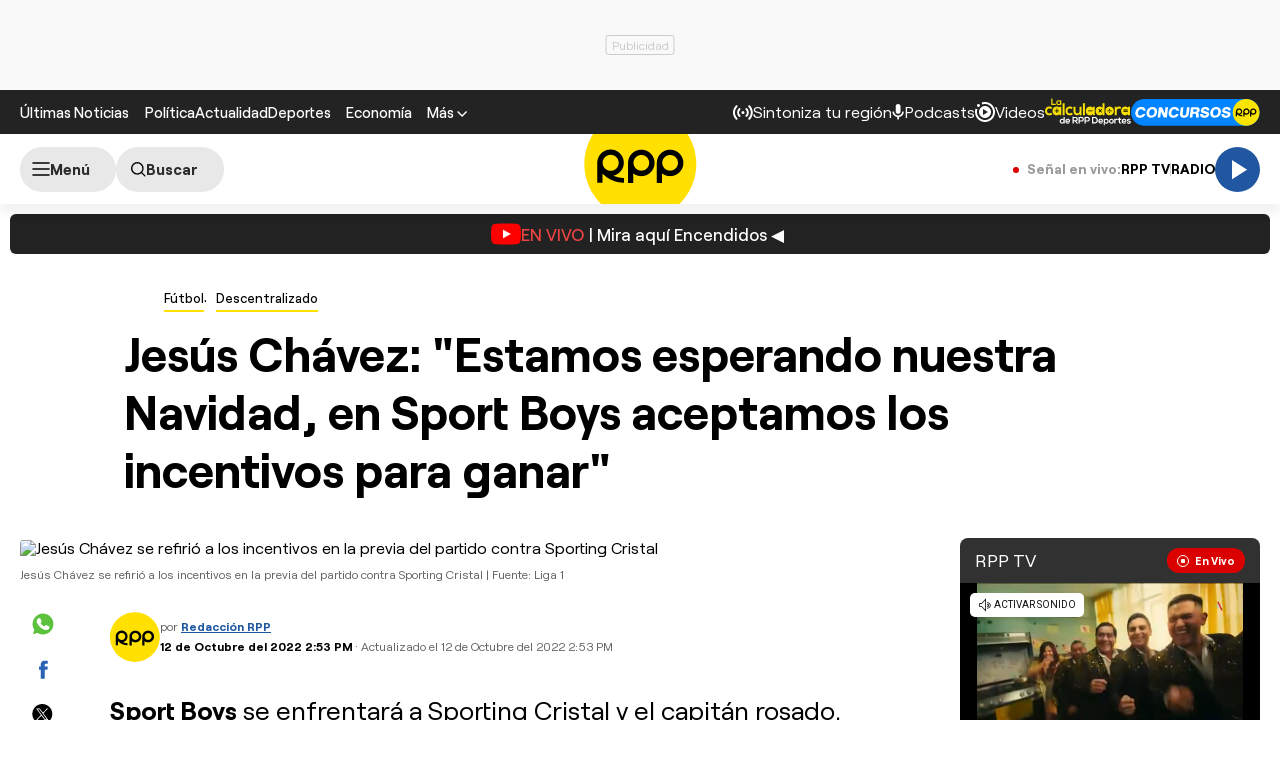

--- FILE ---
content_type: text/html; charset=UTF-8
request_url: https://rpp.pe/futbol/descentralizado/sporting-cristal-jesus-chavez-estamos-esperando-nuestra-navidad-en-sport-boys-aceptamos-incentivos-para-ganar-noticia-1438997
body_size: 37722
content:
<!DOCTYPE html>
<html lang="es">
    <head>
 <meta charset="UTF-8" />
<meta name="viewport" content="width=device-width, initial-scale=1.0" />
<title>Sporting Cristal, Jesús Chávez: "Estamos esperando nuestra Navidad, en Sport Boys aceptamos incentivos para ganar"</title>
<link rel="preload" href="//s2.rpp-noticias.io/static/dist/css/general2.css?v=2091217461133329" as="style">
<link rel="preconnect dns-prefetch" href="//s2.rpp-noticias.io">
<link rel="preconnect dns-prefetch" href="//md1.rpp-noticias.io">
<link rel="preconnect dns-prefetch" href="www.googletagservices.com">
<link rel="preconnect dns-prefetch" href="www.googletagmanager.com"/>
<link rel="preconnect dns-prefetch" href="//gstatic.com" />
<link rel="preconnect dns-prefetch" href="//www.google.com" />
<link rel="dns-prefetch" href="//cm.g.doubleclick.net" />
<link rel="dns-prefetch" href="//securepubads.g.doubleclick.net" />

<link rel="preload" href="//s2.rpp-noticias.io/static/dist/fonts/Roobert-Medium.woff2" as="font" type="font/woff2" crossorigin>
<link rel="preload" href="//s2.rpp-noticias.io/static/dist/fonts/Roobert-Regular.woff2" as="font" type="font/woff2" crossorigin>
<link rel="preload" href="//s2.rpp-noticias.io/static/dist/fonts/Roobert-Bold.woff2" as="font" type="font/woff2" crossorigin>

  <link rel="preload" as="image" href="https://f.rpp-noticias.io/2022/10/12/432143_1328832.jpg?width=1020&quality=80"
    imagesrcset="https://f.rpp-noticias.io/2022/10/12/432143_1328832.jpg?width=670&quality=60 670w,
    https://f.rpp-noticias.io/2022/10/12/432143_1328832.jpg?width=860&quality=60 860w,
    https://f.rpp-noticias.io/2022/10/12/432143_1328832.jpg?width=1020&quality=80 1020w"
    imagesizes="(min-width: 1315px) 940px, (min-width: 1024px) calc(100vw - 360px), calc(100vw - 40px)" fetchpriority="high"/>


<link rel="stylesheet" href="//s2.rpp-noticias.io/static/dist/css/general2.css?v=2091217461133329">
<link rel="stylesheet" href="//s2.rpp-noticias.io/static/dist/css/article.css?v=2091217461133329" data-style>


<meta name="theme-color" content="#0060ab"/>
<meta name="description" content="Sport Boys se enfrentar&aacute; a Sporting Cristal y el capit&aacute;n rosado, Jes&uacute;s Ch&aacute;vez, se refiri&oacute; al tema de los incentivos en la recta final de la Liga 1 Betsson." />
<meta name="keywords" content="Jes&uacute;s Ch&aacute;vez,Liga 1,F&uacute;tbol Peruano,Sport Boys" />
<meta name="news_keywords" content="Jes&uacute;s Ch&aacute;vez,Liga 1,F&uacute;tbol Peruano,Sport Boys" />

<meta name="robots" content="index, follow,max-image-preview:large" />
<meta name="bingbot" content="index, follow"/>
<meta property="og:title" itemprop="headline" content="Jes&uacute;s Ch&aacute;vez: &quot;Estamos esperando nuestra Navidad, en Sport Boys aceptamos los incentivos para ganar&quot;" />
<meta property="og:description" itemprop="description" content="Sport Boys se enfrentar&aacute; a Sporting Cristal y el capit&aacute;n rosado, Jes&uacute;s Ch&aacute;vez, se refiri&oacute; al tema de los incentivos en la recta final de la Liga 1 Betsson." />
<meta property="og:image" itemprop="image" content="https://f.rpp-noticias.io/2022/10/12/432143_1328832.jpg?width=860&quality=80" />
<meta property="og:image:width" content="824"/>
<meta property="og:image:height" content="464"/>
<meta property="og:url" itemprop="url" content="https://rpp.pe/futbol/descentralizado/sporting-cristal-jesus-chavez-estamos-esperando-nuestra-navidad-en-sport-boys-aceptamos-incentivos-para-ganar-noticia-1438997" />
<meta property="og:type" content="article"/>
<meta name="og:category" content="Fútbol"/>
<!-- Twitter Card -->
<meta name="twitter:card" content="summary_large_image" />
<meta name="twitter:site" content="@RPPNoticias" />
<meta name="twitter:creator" content="@RPPNoticias" />
<meta name="twitter:domain" content="rpp.pe" />
<meta name="twitter:title" content="Jes&uacute;s Ch&aacute;vez: &quot;Estamos esperando nuestra Navidad, en Sport Boys aceptamos los incentivos para ganar&quot;" />
<meta name="twitter:description" content="Sport Boys se enfrentar&aacute; a Sporting Cristal y el capit&aacute;n rosado, Jes&uacute;s Ch&aacute;vez, se refiri&oacute; al tema de los incentivos en la recta final de la Liga 1 Betsson." />
<meta name="twitter:image" content="https://f.rpp-noticias.io/2022/10/12/432143_1328832.jpg?width=860&quality=80" />
<meta property="twitter:account_id" content="3068660363" />
<!-- fin Twitter Card -->
<meta name="googlebot" content="index,follow" />
<meta http-equiv="Content-Language" name="language" content="es" />
<meta name="distribution" content="Global" />
<meta property="fb:app_id" content="185239485185" />
<meta property="fb:admins" content="100009067124936" />
<meta name="lang" content="es" itemprop="inLanguage" />
<meta name="author" content="RedacciónRPP" />



<meta property="mrf:tags" content="dateCreated:2022-10-12T14:53:05-05:00" />
<meta property="mrf:tags" content="tipoNota:Breaking News" />
<meta property="mrf:tags" content="creator:Diego Figueroa Loayza" />
<meta property="mrf:tags" content="formatoNota:noticia" />
<link rel="canonical" href="https://rpp.pe/futbol/descentralizado/sporting-cristal-jesus-chavez-estamos-esperando-nuestra-navidad-en-sport-boys-aceptamos-incentivos-para-ganar-noticia-1438997"/>
<link rel="shortcut icon" type="image/x-icon" href="//s2.rpp-noticias.io/favicon.ico">
<link rel="apple-touch-icon" sizes="180x180" href="//s2.rpp-noticias.io/static/dist/img/favicon/apple-touch-icon.png">
<link rel="icon" type="image/png" sizes="32x32" href="//s2.rpp-noticias.io/static/dist/img/favicon/favicon-32x32.png">
<link rel="icon" type="image/png" sizes="16x16" href="//s2.rpp-noticias.io/static/dist/img/favicon/favicon-16x16.png">
<link rel="manifest" href="//s2.rpp-noticias.io/static/dist/img/favicon/site.webmanifest">
<meta name="article:published_time" content="2022-10-12T14:53:01-05:00" />
<link rel="alternate" type="application/rss+xml" href="https://rpp.pe/rss">
<!-- Google Tag Manager -->
<script>(function(w,d,s,l,i){w[l]=w[l]||[];w[l].push({'gtm.start':new Date().getTime(),event:'gtm.js'});var f=d.getElementsByTagName(s)[0],j=d.createElement(s),dl=l!='dataLayer'?'&l='+l:'';j.async=true;j.src='https://www.googletagmanager.com/gtm.js?id='+i+dl;f.parentNode.insertBefore(j,f);})(window,document,'script','dataLayer','GTM-5S77JQ3');</script>
<!-- End Google Tag Manager -->

<script>
    window.dataLayer = window.dataLayer || [];
    dataLayer.push({
    'event': 'analyticsPage',
    'Autor': 'jfigueroal',
    'Tema': 'jesus-chavez|liga-1|futbol-peruano|sport-boys',
    'tipo': 'noticia'
    });
</script>


<script>
var skin = false;
var charseccion = 'deportes';
var charautor = 'Diego Figueroa Loayza';
const ismovile = navigator.userAgent.match(/iPhone|android|iPod/i);
</script>
<script async src='https://securepubads.g.doubleclick.net/tag/js/gpt.js'></script>
<script data-out-script>
  var googletag = googletag || {}, anchor, interstitial;
  googletag.cmd = googletag.cmd || [];
  googletag.slots = [];
    googletag.cmd.push(function() {
    if(!ismovile && skin){
          googletag.defineSlot('/1028310/Rpp2_futbol_Nota_Lateral_Left', [160,600], 'Rpp2_futbol_Nota_Lateral_Left_Slot').addService(googletag.pubads());
          googletag.defineSlot('/1028310/Rpp2_futbol_Nota_Lateral_Right', [160,600], 'Rpp2_futbol_Nota_Lateral_Right_Slot').addService(googletag.pubads());
          googletag.defineSlot('/1028310/Rpp2_futbol_Nota_Top', [970,90], 'Rpp2_futbol_Nota_Top_Slot').addService(googletag.pubads());
      }else googletag.defineSlot('/1028310/Rpp2_futbol_Nota_SuperTop', (ismovile ?  [[320, 100], [300, 100], [320, 50]] : [[728, 90], [970, 90]]), 'Rpp_Top_Slot').addService(googletag.pubads());
        googletag.defineSlot('/1028310/Rpp2_futbol_Nota_Middle1', (ismovile ? [[300,250], [320,50], [320,100],[1,1]] : [[300,250], [1,1]]), 'Rpp2_futbol_Nota_Middle1_Slot').addService(googletag.pubads());
    googletag.defineSlot('/1028310/Rpp2_futbol_Nota_DobleCajaSticky1', (ismovile ? [[300,250], [250,250]] : [300, 250]), 'Rpp_Lateral_Sticky1_Slot').addService(googletag.pubads());
    googletag.defineSlot('/1028310/Rpp2_futbol_Nota_DobleCajaSticky2', (ismovile ? [[300,250], [250,250]] : [300, 600]), 'Rpp_Lateral_Sticky2_Slot').addService(googletag.pubads());
    if(ismovile) googletag.defineSlot('/1028310/ITT_AdKaora_Notas_1x1', [1,1], 'ITT_AdKaora_Notas_1x1').addService(googletag.pubads());
        googletag.defineSlot('/1028310/Rpp2_futbol_Nota_slider', [1,1], 'Rpp2_futbol_Nota_Interstitial_Slot').addService(googletag.pubads());
    googletag.defineSlot('/1028310/Rpp2_futbol_Nota_zocalo', (ismovile ? [[300,50],[320,50],[320,100]] : [[728,90]]), 'rpp2_zocalo_sticky_Slot').addService(googletag.pubads());
    /*anchor = googletag.defineOutOfPageSlot('/1028310/Rpp2_anchor', googletag.enums.OutOfPageFormat.BOTTOM_ANCHOR, 'Rpp2_anchor_Slot');
    if(anchor) anchor.addService(googletag.pubads());*/
    interstitial = googletag.defineOutOfPageSlot('/1028310/Rpp2_InterstitialWeb',googletag.enums.OutOfPageFormat.INTERSTITIAL);
    if(interstitial){ interstitial.setForceSafeFrame(true); interstitial.addService(googletag.pubads());}
    if(googletag.pubadsReady) return;
    googletag.pubads().addEventListener('slotRenderEnded', function(e) {
        if (!e.isEmpty) document.getElementById(e.slot.getSlotElementId()).classList.add('ad-render');
     });
        googletag.pubads().enableLazyLoad({fetchMarginPercent: 0, renderMarginPercent: 0, mobileScaling: 0.0});
        googletag.pubads().addEventListener('impressionViewable', function(event) {
      setTimeout(function() {
        googletag.pubads().refresh([event.slot]);
      }, 30 * 1000);
    });
    var _rl_gen_sg=function(){let e="_rl_sg",t=[];try{let o=localStorage.getItem(e);"string"==typeof o&&(t=o.split(","))}catch(e){}if(0===t.length){let o=document.cookie.indexOf(e);if(-1!==o){o+=e.length+1;let n=document.cookie.indexOf(";",o);-1===n&&(n=document.cookie.length),t=document.cookie.substring(o,n).split(",")}}return t};
    googletag.pubads().setTargeting('category', 'rpp,jesus-chavez,liga-1,futbol-peruano,sport-boys'.split(','));
    googletag.pubads().enableAsyncRendering();
    googletag.pubads().setTargeting("_rl", _rl_gen_sg());
    googletag.enableServices();
  });
  var nom_ads='Rpp2_futbol_Nota_';
</script>

<script src="//s2.rpp-noticias.io/static/dist/js/app.js?v=2091217461133329" id="js-main" defer></script>
<script src="https://player.cdn.mdstrm.com/lightning_player/api.js" defer></script>
<script src="//s2.rpp-noticias.io/static/dist/js/ca-audio2.js?v=2091217461133329" defer></script>
<!--script src="//s2.rpp-noticias.io/static/dist/js/ca-audio.js?v=2091217461133329" defer></script-->
<script type="application/ld+json">
{
"@context": "https://schema.org",
"@type": "Organization",
"legalName": "GRUPO RPP",
"name" : "RPP Noticias",
"url": "https://rpp.pe/",
"logo" : "https://f.rpp-noticias.io/2020/06/05/rpp-feed_952838.png",
"sameAs" : [
  "https://www.facebook.com/rppnoticias",
  "https://twitter.com/rppnoticias",
  "https://www.youtube.com/user/RPPNOTICIAS",
  "https://www.instagram.com/rppnoticias/",
  "https://pe.linkedin.com/company/gruporpp-s-a-"
  ],
"foundingDate": "1963",
"founders": {
    "@type": "Person",
    "name": "Manuel Delgado Parker"
  },
"address":{
    "@type": "PostalAddress",
    "streetAddress": "Av. Paseo de la República 3866",
    "addressLocality": "San Isidro",
    "addressRegion": "LIMA",
    "postalCode": "15046",
    "addressCountry": {
      "@type": "Country",
      "name": "PERU"
    }
  }
}
</script>
<script type="application/ld+json">
{
"@context": "https://schema.org",
"@type": "NewsMediaOrganization",
"legalName": "GRUPO RPP",
"name" : "RPP Noticias",
"url": "https://rpp.pe/",
"logo" : "https://f.rpp-noticias.io/2020/06/05/rpp-feed_952838.png",
"sameAs" : [
  "https://www.facebook.com/rppnoticias",
  "https://twitter.com/rppnoticias",
  "https://www.youtube.com/user/RPPNOTICIAS",
  "https://www.instagram.com/rppnoticias/",
  "https://pe.linkedin.com/company/gruporpp-s-a-"
  ],
"foundingDate": "1963",
"founders": {
    "@type": "Person",
    "name": "Manuel Delgado Parker"
  },
"address":{
    "@type": "PostalAddress",
    "streetAddress": "Av. Paseo de la República 3866",
    "addressLocality": "San Isidro",
    "addressRegion": "LIMA",
    "postalCode": "15046",
    "addressCountry": {
      "@type": "Country",
      "name": "PERU"
    }
  },
"contactPoint":{
  "@type": "ContactPoint",
  "contactType" : "Newsroom Contact",
  "email" : "prensa@guporpp.com.pe",
  "url" : "https://www.gruporpp.com.pe/"
},
"ethicsPolicy": "https://rpp.pe/principios-eticos/#politica-etica",
"diversityPolicy": "https://rpp.pe/principios-eticos/#declaracion-de-diversas-voces",
"missionCoveragePrioritiesPolicy": "https://rpp.pe/principios-eticos/#mision-y-vision",
"correctionsPolicy": "https://rpp.pe/principios-eticos/#politica-de-correcciones-y-practicas",
"verificationFactCheckingPolicy": "https://rpp.pe/principios-eticos/#estandares-de-verificacion-de-la-informacion",
"unnamedSourcesPolicy": "https://rpp.pe/principios-eticos/#politica-de-fuentes-anonimas",
"masthead": "https://rpp.pe/principios-eticos/#equipo-editorial-principal"

}
</script>
<script type="application/ld+json">
 {
    "@context": "https://schema.org",
    "@type": "NewsArticle",
      "datePublished": "2022-10-12T14:53:01-05:00",
      "dateModified": "2022-10-12T14:53:01-05:00",
    "headline": "Jes&uacute;s Ch&aacute;vez: &quot;Estamos esperando nuestra Navidad, en Sport Boys aceptamos los incentivos para ganar&quot;",
    "alternativeHeadline": "Sporting Cristal, Jes&uacute;s Ch&aacute;vez: &quot;Estamos esperando nuestra Navidad, en Sport Boys aceptamos incentivos para ganar&quot;",
    "url": "https://rpp.pe/futbol/descentralizado/sporting-cristal-jesus-chavez-estamos-esperando-nuestra-navidad-en-sport-boys-aceptamos-incentivos-para-ganar-noticia-1438997",
    "description": "Sport Boys se enfrentará a Sporting Cristal y el capitán rosado, Jesús Chávez, se refirió al tema de los incentivos en la recta final de la Liga 1 Betsson.",
    "articleSection":"Fútbol",
    "articleBody":"De no complicarse m\u00e1s con la resta de puntos, Sport Boys est\u00e1 pr\u00e1cticamente salvado del descenso en la Liga 1 Betsson sobre el tramo final del certamen. No obstante, el cuadro rosado tendr\u00e1 un papel protag\u00f3nico dado que chocar\u00e1 en las siguientes fechas con los clubes que pelean por ganar el Clausura.Sport Boys enfrentar\u00e1 este s\u00e1bado al l\u00edder Sporting Cristal, por el que esperan una derrota Alianza Lima y Melgar (los cuadros con mejores chances en el Clausura) para apretar la clasificaci\u00f3n. As\u00ed, el capit\u00e1n rosado, Jes\u00fas Ch\u00e1vez se refiri\u00f3 al tema de incentivos econ\u00f3micos para su escuadra.&nbsp;Suscr\u00edbete a nuestro canal RPP Deportes en YouTube y disfruta del contenido deportivo del Per\u00fa y el mundo.&nbsp;\"Estamos esperando nuestra Navidad, en Sport Boys aceptamos los incentivos para ganar, bienvenido sea. En los 20 a\u00f1os que vengo jugando al f\u00fatbol se dieron este tipo de cosas. Los equipos que est\u00e1n arriba siempre te llaman para que le ganes al segundo o viceversa. En estas tres \u00faltimas fechas jugamos ante Cristal, Melgar y Sport Huancayo, as\u00ed es que esperamos el llamado\u201d, dijo el futbolista en el programa \u2018F\u00fatbol y Var\u2019.&nbsp;Sport Boys, el siguiente obst\u00e1culo de CristalSport Boys ser\u00e1 local en Villa El Salvador ante Sporting Cristal. Si los del Callao derrotan a los celestes (invictos en el Clausura), Alianza Lima podr\u00eda convertirse en nuevo l\u00edder en caso de ganar en Cusco frente a Cienciano. Asimismo, Melgar podr\u00eda igualar el puntaje en caso un triunfo sobre Universitario, que adem\u00e1s le permitir\u00eda recuperar la cima del acumulado.\"Cristal es un equipo que siempre pelea los t\u00edtulos \u00faltimamente, tiene un gran plantel, uno de los mejores del medio, viene jugando bien y tienen a un gran t\u00e9cnico que, por a\u00f1os, es el mejor. Ser\u00e1 un lindo partido y uno solo se motiva para jugar, ya que todos los ojos estar\u00e1n puestos all\u00ed\", apunt\u00f3 Jes\u00fas Ch\u00e1vez.\u00bfJes\u00fas Ch\u00e1vez seguir\u00e1 en Sport Boys?Jes\u00fas Ch\u00e1vez, de 36 a\u00f1os, desarrolla su cuarta temporada en Sport Boys. El \u2018Chucho\u2019 asegur\u00f3 tener contrato por una campa\u00f1a m\u00e1s y aguarda por continuar en las filas rosadas.\"A\u00fan tengo un a\u00f1o m\u00e1s de contrato con Boys, que le agarr\u00e9 un cari\u00f1o tremendo, esperando terminar mi carrera ac\u00e1, si Dios quiere. Moment\u00e1neamente, estoy con ganas de seguir\u201d, afirm\u00f3 el mediocampista, que registra 9 goles en el elenco del puerto.NUESTROS PODCASTAlrededor de 10 mil ni\u00f1os falta vacunar contra la poliomielitis en Lambayeque: \u00bfQu\u00e9 significa esto para el sistema de vacunaci\u00f3n del Per\u00fa?Cerca de 10 mil ni\u00f1os de entre 0 y 5 a\u00f1os, es decir, la mitad de la poblaci\u00f3n objetivo, faltan ser vacunados con la poliomelitis en la regi\u00f3n Lambayeque, seg\u00fan se\u00f1al\u00f3 el m\u00e9dico pediatra del hospital Las Mercedes de Chiclayo, Jhon Joo Salinas.",
    "keywords": "Jes&uacute;s Ch&aacute;vez,Liga 1,F&uacute;tbol Peruano,Sport Boys",
    "mainEntityOfPage":{
      "@type":"WebPage",
      "@id":"https://rpp.pe/futbol/descentralizado/sporting-cristal-jesus-chavez-estamos-esperando-nuestra-navidad-en-sport-boys-aceptamos-incentivos-para-ganar-noticia-1438997"
    },
        "author": {"@type":"Person", "name":"Redacción RPP" , "url": "https://rpp.pe/autor/redaccionrpp"},
        "publisher": {
    "@type": "Organization",
    "name": "RPP",
    "url": "https:\/\/rpp.pe",
    "logo": {
        "@type": "ImageObject",
        "Url": "https:\/\/f.rpp-noticias.io\/2020\/06\/05\/rpp-feed_952838.png",
        "width": 304,
        "height": 84
    }
} ,
    "image": [
    {
        "@type": "ImageObject",
        "url": "https:\/\/f.rpp-noticias.io\/2022\/10\/12\/432143_1328832.jpg?width=1020&quality=80",
        "description": "Jes&uacute;s Ch&aacute;vez se refiri&oacute; a los incentivos en la previa del partido contra Sporting Cristal",
        "width": "1020",
        "height": "574"
    }
]  }
</script>

<script type="application/ld+json">
  {
    "@context": "https:\/\/schema.org",
    "@type": "ImageObject",
    "url": "https:\/\/f.rpp-noticias.io\/2022\/10\/12\/432143_1328832.jpg?width=1020&quality=80",
    "description": "Jes&uacute;s Ch&aacute;vez se refiri&oacute; a los incentivos en la previa del partido contra Sporting Cristal",
    "width": "1020",
    "height": "574"
}</script>



<script type="application/ld+json">
  {
    "@context": "https://schema.org",
    "@type": "BreadcrumbList",
    "itemListElement": [{
      "@type": "ListItem",
      "position": 1,
      "name": "Descentralizado",
      "item": "https://rpp.pe/futbol/descentralizado"
    }]
  }
</script>
</head>
<body data-x="media,alerta,poll,ads-body,modalfcc, redirect" class="">
<div class="banner banner--billboard">
   <div id="Rpp_Top_Slot" class="banner__cover">
      <script data-out-script>
            var sublime = sublime || {};
            googletag.cmd.push(function() { googletag.display('Rpp_Top_Slot') });
      </script>
  </div>
</div>
<!-- Google Tag Manager (noscript) -->
<noscript><iframe src="https://www.googletagmanager.com/ns.html?id=GTM-5S77JQ3"
height="0" width="0" style="display:none;visibility:hidden"></iframe></noscript>
<!-- End Google Tag Manager (noscript) -->
<header class="header">
  <div class="container header__container">
    <div class="header__wrapper">
      <div class="header__wrapper--desktop">
        <div class="header__wrapper--left">
          <span class="header__ultimas-noticias"><a  href="https://rpp.pe/ultimas-noticias" class="header__nav-link" rel="noopener noreferrer">Últimas Noticias</a></span>
          <nav class="header__nav">
            <ul class="header__nav-list">
              <li class="header__nav__li hide-tablet">
                  <a href="https://rpp.pe/politica" class="header__nav-link" rel="noopener noreferrer">Política</a>
              </li>
              <li class="header__nav__li hide-tablet">
                  <a href="https://rpp.pe/actualidad" class="header__nav-link" rel="noopener noreferrer">Actualidad</a>
              </li>
              <li class="header__nav__li hide-tablet">
                  <a href="https://rpp.pe/deportes" class="header__nav-link" rel="noopener noreferrer">Deportes</a>
              </li>
              <li class="header__submenu__li">
                <a href="https://rpp.pe/economia" class="header__submenu__a" rel="noopener noreferrer">Economía</a>
              </li>
              <li class="header__nav__li">
                <div class="header__submenu">
                  <span class="header__nav-button--mas" tabindex="0" role="button">
                    <span class="header__nav-link">Más</span>
                    <svg width="10" height="6" viewBox="0 0 10 6" fill="none">
                      <path d="M5 6L0 1L1 0L5 4L9 0L10 1L5 6Z" fill="white"/>
                    </svg>

                  </span>
                  <ul class="header__submenu__ul">
                    <li class="header__submenu__li hide-desktop">
                        <a href="https://rpp.pe/politica" class="header__submenu__a" rel="noopener noreferrer">Política</a>
                    </li>
                    <li class="header__submenu__li hide-desktop">
                        <a href="https://rpp.pe/actualidad" class="header__submenu__a" rel="noopener noreferrer">Actualidad</a>
                    </li>
                    <li class="header__submenu__li hide-desktop">
                        <a href="https://rpp.pe/deportes" class="header__submenu__a" rel="noopener noreferrer">Deportes</a>
                    </li>
                    <li class="header__submenu__li hide-desktop">
                      <a href="https://rpp.pe/tecno" class="header__submenu__a" rel="noopener noreferrer">Tecnología</a>
                    </li>
                    <!--li class="header__submenu__li">
                      <a href="https://rpp.pe/tecno" class="header__submenu__a" rel="noopener noreferrer">Tecnología</a>
                    </li-->
                    <li class="header__submenu__li">
                      <a href="https://rpp.pe/peru" class="header__submenu__a" rel="noopener noreferrer">Perú</a>
                    </li>
                    <li class="header__submenu__li">
                      <a href="https://rpp.pe/entretenimiento" class="header__submenu__a" rel="noopener noreferrer">Entretenimiento</a>
                    </li>
                    <li class="header__submenu__li">
                        <a href="https://rpp.pe/mundo" class="header__submenu__a" rel="noopener noreferrer">Mundo</a>
                    </li>
                    <!--li class="header__submenu__li">
                      <a href="https://rpp.pe/videojuegos" class="header__submenu__a" rel="noopener noreferrer">Videojuegos</a>
                    </li-->
                    <li class="header__submenu__li">
                      <a href="https://rpp.pe/vital" class="header__submenu__a" rel="noopener noreferrer">Vital</a>
                    </li>
                    <li class="header__submenu__li">
                      <a href="https://rpp.pe/audio" target="_blank" class="header__submenu__a" rel="noopener noreferrer">Radio</a>
                    </li>

                    <li class="header__submenu__li">
                      <a href="https://rpp.pe/videos" target="_blank" class="header__submenu__a" rel="noopener noreferrer">Videos</a>
                    </li>

                    <!--li class="header__submenu__li">
                      <a href="#" class="header__submenu__a">Noticias</a>
                    </li>
                    <li class="header__submenu__li">
                      <a href="#" class="header__submenu__a">Humor</a>
                    </li-->

                  </ul>
                </div>
              </li>
            </ul>
          </nav>
        </div>

        <div class="header__wrapper--right">
          <div class="row-left">
             <button class="header__nav-button--radio" onclick="fn(this, event, {method:'openRegions'})">
                <svg width="20" height="15" viewBox="0 0 22 16" fill="none">
                  <path d="M4.71828 0.31852C4.81926 0.419383 4.89936 0.53916 4.95401 0.671002C5.00867 0.802845 5.0368 0.944168 5.0368 1.08689C5.0368 1.22961 5.00867 1.37093 4.95401 1.50278C4.89936 1.63462 4.81926 1.7544 4.71828 1.85526C3.08862 3.4852 2.1731 5.6957 2.1731 8.00059C2.1731 10.3055 3.08862 12.516 4.71828 14.1459C4.81911 14.2468 4.89908 14.3666 4.95363 14.4984C5.00817 14.6302 5.03622 14.7715 5.03617 14.9141C5.03611 15.0568 5.00797 15.198 4.95333 15.3298C4.8987 15.4616 4.81864 15.5813 4.71774 15.6821C4.61683 15.7829 4.49706 15.8629 4.36525 15.9175C4.23344 15.972 4.09218 16 3.94953 16C3.80688 15.9999 3.66563 15.9718 3.53386 15.9172C3.40209 15.8625 3.28237 15.7825 3.18154 15.6816C-1.06051 11.4395 -1.06051 4.56057 3.18154 0.31852C3.2824 0.217544 3.40218 0.137439 3.53402 0.0827849C3.66587 0.0281309 3.80719 0 3.94991 0C4.09263 0 4.23395 0.0281309 4.3658 0.0827849C4.49764 0.137439 4.61742 0.217544 4.71828 0.31852ZM18.5446 0.31852C22.7866 4.56166 22.7866 11.4395 18.5446 15.6816C18.3398 15.8794 18.0654 15.9889 17.7807 15.9864C17.4959 15.9839 17.2235 15.8697 17.0222 15.6683C16.8208 15.467 16.7066 15.1946 16.7041 14.9098C16.7016 14.6251 16.8111 14.3507 17.0089 14.1459C18.6386 12.516 19.5541 10.3055 19.5541 8.00059C19.5541 5.6957 18.6386 3.4852 17.0089 1.85526C16.8052 1.65162 16.6906 1.37537 16.6905 1.08727C16.6904 0.799181 16.8048 0.522847 17.0084 0.319062C17.212 0.115278 17.4883 0.000736216 17.7764 0.000634381C18.0645 0.000532545 18.3408 0.114879 18.5446 0.31852ZM7.94055 3.43978C8.14415 3.64345 8.25852 3.91963 8.25852 4.20761C8.25852 4.49559 8.14415 4.77178 7.94055 4.97544C7.54518 5.37077 7.23155 5.8401 7.01758 6.35664C6.8036 6.87319 6.69347 7.42682 6.69347 7.98593C6.69347 8.54503 6.8036 9.09867 7.01758 9.61521C7.23155 10.1318 7.54518 10.6011 7.94055 10.9964C8.04427 11.0966 8.12701 11.2164 8.18393 11.3489C8.24085 11.4814 8.27081 11.6239 8.27206 11.7682C8.27331 11.9124 8.24583 12.0554 8.19123 12.1888C8.13662 12.3223 8.05598 12.4436 7.95401 12.5455C7.85204 12.6475 7.73078 12.7281 7.59731 12.7827C7.46384 12.8374 7.32083 12.8648 7.17663 12.8636C7.03242 12.8623 6.88991 12.8324 6.75741 12.7755C6.62491 12.7185 6.50508 12.6358 6.40489 12.5321C5.19921 11.3263 4.52186 9.69105 4.52186 7.98593C4.52186 6.2808 5.19921 4.64551 6.40489 3.43978C6.60855 3.23618 6.88474 3.12181 7.17272 3.12181C7.4607 3.12181 7.73688 3.23618 7.94055 3.43978ZM15.4983 3.43978C16.7039 4.64551 17.3813 6.2808 17.3813 7.98593C17.3813 9.69105 16.7039 11.3263 15.4983 12.5321C15.3974 12.633 15.2777 12.713 15.1459 12.7677C15.0142 12.8223 14.8729 12.8504 14.7303 12.8505C14.5876 12.8505 14.4464 12.8225 14.3146 12.768C14.1827 12.7134 14.063 12.6334 13.9621 12.5326C13.8612 12.4318 13.7811 12.3121 13.7265 12.1803C13.6718 12.0485 13.6437 11.9073 13.6436 11.7646C13.6436 11.622 13.6716 11.4807 13.7262 11.3489C13.7807 11.2171 13.8607 11.0973 13.9615 10.9964C14.3569 10.6011 14.6705 10.1318 14.8845 9.61521C15.0985 9.09867 15.2086 8.54503 15.2086 7.98593C15.2086 7.42682 15.0985 6.87319 14.8845 6.35664C14.6705 5.8401 14.3569 5.37077 13.9615 4.97544C13.7579 4.77165 13.6435 4.49532 13.6436 4.20723C13.6437 3.91913 13.7583 3.64288 13.9621 3.43924C14.1659 3.2356 14.4422 3.12125 14.7303 3.12136C15.0184 3.12146 15.2946 3.236 15.4983 3.43978ZM10.951 6.4481C11.165 6.4481 11.3768 6.49024 11.5744 6.5721C11.7721 6.65397 11.9517 6.77397 12.1029 6.92524C12.2542 7.07651 12.3742 7.2561 12.4561 7.45374C12.538 7.65139 12.5801 7.86322 12.5801 8.07715C12.5801 8.29108 12.538 8.50292 12.4561 8.70056C12.3742 8.89821 12.2542 9.0778 12.1029 9.22907C11.9517 9.38034 11.7721 9.50033 11.5744 9.5822C11.3768 9.66407 11.165 9.70621 10.951 9.70621C10.519 9.70621 10.1046 9.53457 9.79912 9.22907C9.49361 8.92356 9.32198 8.5092 9.32198 8.07715C9.32198 7.6451 9.49361 7.23075 9.79912 6.92524C10.1046 6.61973 10.519 6.4481 10.951 6.4481Z" fill="white"/>
                </svg>

               <span>Sintoniza tu región</span>
             </button>
             <a class="header__nav-button--podcast" href="https://rpp.pe/audio/podcast" target="_blank" rel="noopener noreferrer" data-mrf-recirculation = "CTA Podcast Header">
                <svg width="13" height="16" viewBox="0 0 13 17" fill="none">
                  <path d="M6.0725 10.5C5.34333 10.5 4.72354 10.2448 4.21313 9.73438C3.70271 9.22396 3.4475 8.60417 3.4475 7.875V2.625C3.4475 1.89583 3.70271 1.27604 4.21313 0.765625C4.72354 0.255208 5.34333 0 6.0725 0C6.80167 0 7.42146 0.255208 7.93188 0.765625C8.44229 1.27604 8.6975 1.89583 8.6975 2.625V7.875C8.6975 8.60417 8.44229 9.22396 7.93188 9.73438C7.42146 10.2448 6.80167 10.5 6.0725 10.5ZM6.0725 16.625C5.82458 16.625 5.61692 16.541 5.4495 16.373C5.2815 16.2056 5.1975 15.9979 5.1975 15.75V13.9125C3.84125 13.7375 2.68917 13.176 1.74125 12.2281C0.793334 11.2802 0.217292 10.1427 0.013125 8.81563C-0.030625 8.56771 0.0350003 8.34896 0.21 8.15938C0.385 7.96979 0.618334 7.875 0.91 7.875C1.11417 7.875 1.29646 7.95142 1.45688 8.10425C1.61729 8.25767 1.71938 8.44375 1.76313 8.6625C1.95271 9.68333 2.44854 10.5365 3.25063 11.2219C4.05271 11.9073 4.99333 12.25 6.0725 12.25C7.15167 12.25 8.09229 11.9073 8.89438 11.2219C9.69646 10.5365 10.1923 9.68333 10.3819 8.6625C10.4256 8.44375 10.5315 8.25767 10.6995 8.10425C10.8669 7.95142 11.0527 7.875 11.2569 7.875C11.534 7.875 11.76 7.96979 11.935 8.15938C12.11 8.34896 12.1756 8.56771 12.1319 8.81563C11.9277 10.1427 11.3517 11.2802 10.4038 12.2281C9.45584 13.176 8.30375 13.7375 6.9475 13.9125V15.75C6.9475 15.9979 6.86379 16.2056 6.69638 16.373C6.52838 16.541 6.32042 16.625 6.0725 16.625Z" fill="white"/>
                </svg>
                <span>Podcasts</span>
             </a>
             <a class="header__nav-button--podcast" href="https://rpp.pe/videos"  rel="noopener noreferrer" data-mrf-recirculation = "CTA Videos Header">
                <svg width="20" height="20" viewBox="0 0 20 20" fill="none">
                    <path d="M20 10C20 4.46 15.54 0 10 0C8.83 0 7.7 0.19 6.62 0.56L7.32 2.5C8.17 2.16 9.06 1.97 10 1.97C14.41 1.97 18.03 5.59 18.03 10C18.03 14.41 14.41 18.03 10 18.03C5.59 18.03 1.97 14.41 1.97 10C1.97 9.06 2.16 8.12 2.5 7.28L0.56 6.62C0.19 7.7 0 8.83 0 10C0 15.54 4.46 20 10 20C15.54 20 20 15.54 20 10ZM3.47 1.97C4.32 1.97 5 2.68 5 3.47C5 4.32 4.32 5 3.47 5C2.68 5 1.97 4.32 1.97 3.47C1.97 2.68 2.68 1.97 3.47 1.97ZM16 10C16 6.67 13.33 4 10 4C6.67 4 4 6.67 4 10C4 13.33 6.67 16 10 16C13.33 16 16 13.33 16 10ZM13 10L8 13V7" fill="white"/>
                </svg>
                <span>Videos</span>
              </a>
              <!--a class="header__nav-button--podcast" target="_blank" href="https://rpp.pe/las-fijas-del-ahorro"  rel="noopener noreferrer">
                      <img src="//s2.rpp-noticias.io/static/dist/img/fijasdelahorro.svg" width="85" height="24" style="vertical-align: middle;"  alt="Las Fijas del Ahorro de Caja Cusco">
               </a-->
           </div>
          <div class="row-right">
            <a class="header__nav-button" target="_blank" href="https://rpp.pe/calculadora-rpp-futbol-en-vivo-tabla-posiciones" rel="noopener noreferrer" data-mrf-recirculation="CTA Calculadora Header">
              <img src="//s2.rpp-noticias.io/static/dist/img/free/logo_calculadora_rpp_deportes.svg" loading="lazy" style="vertical-align: middle;"  height="28" width="86" alt="Calculadora liga 1">
            </a>
            <a class="header__nav-button" target="_blank" href="https://participa.rpp.pe/?utm_source=rpp&utm_medium=rpp&utm_campaing=concurso-header" rel="noopener noreferrer" data-mrf-recirculation="CTA Concurso Header">
                    <img src="//s2.rpp-noticias.io/static/dist/img/concursosrpp.svg" loading="lazy" style="vertical-align: middle;" width="129" height="27" alt="Concursos RPP">
            </a>
          </div>
        </div>
      </div>
      <div class="header__wrapper--mobile header__wrapper--mobile-article" data-mrf-recirculation="CTA link temas">
        <nav class="header__nav">
          <ul class="header__nav-list" id="header__nav-list">
            <li class="header__nav__li">
              <a href="https://rpp.pe/politica" class="header__nav-link" rel="noopener noreferrer">Política</a>
            </li>
            <li class="header__nav__li">
              <a href="https://rpp.pe/actualidad" class="header__nav-link" rel="noopener noreferrer">Actualidad</a>
            </li>
            <li class="header__nav__li">
              <a href="https://rpp.pe/deportes" class="header__nav-link" rel="noopener noreferrer">Deportes</a>
            </li>
            <li class="header__nav__li">
              <a href="https://rpp.pe/mundo" class="header__nav-link" rel="noopener noreferrer">Mundo</a>
            </li>
          </ul>
        </nav>
      </div>
      <div class="header__wrapper--right-m">
        <a class="header__nav-button--podcast" href="https://rpp.pe/videos"  rel="noopener noreferrer">
            <svg width="20" height="20" viewBox="0 0 20 20" fill="none" style="max-width: none;">
                <path d="M20 10C20 4.46 15.54 0 10 0C8.83 0 7.7 0.19 6.62 0.56L7.32 2.5C8.17 2.16 9.06 1.97 10 1.97C14.41 1.97 18.03 5.59 18.03 10C18.03 14.41 14.41 18.03 10 18.03C5.59 18.03 1.97 14.41 1.97 10C1.97 9.06 2.16 8.12 2.5 7.28L0.56 6.62C0.19 7.7 0 8.83 0 10C0 15.54 4.46 20 10 20C15.54 20 20 15.54 20 10ZM3.47 1.97C4.32 1.97 5 2.68 5 3.47C5 4.32 4.32 5 3.47 5C2.68 5 1.97 4.32 1.97 3.47C1.97 2.68 2.68 1.97 3.47 1.97ZM16 10C16 6.67 13.33 4 10 4C6.67 4 4 6.67 4 10C4 13.33 6.67 16 10 16C13.33 16 16 13.33 16 10ZM13 10L8 13V7" fill="white"></path>
            </svg>
            <span>Videos</span>
          </a>
          <!--a class="header__nav-button--podcast" target="_blank" href="https://rpp.pe/las-fijas-del-ahorro"   rel="noopener noreferrer">
               <img src="//s2.rpp-noticias.io/static/dist/img/fijasdelahorro.svg" loading="lazy" style="vertical-align: middle;"  alt="Las Fijas del Ahorro de Caja Cusco">
            </a-->
        </div>
  </div>
</div>
</header>
<div class="sub-header" id="subHeader">
  <div class="container">
    <div class="sub-header__wrapper">
                  <!-- Reproductor II-->
      <div class="sub-header__wrapper--left">
        <label for="checkedmenu" class="sub-header__button sub-header__button--menu" data-mrf-conversion="CTA show menu" aria-label="Abrir menú">
          <svg width="18" height="14" viewBox="0 0 18 14" fill="none">
          <path d="M1 1H17M1 7H17M1 13H17" stroke="black" stroke-width="1.5" stroke-linecap="round" stroke-linejoin="round"/>
          </svg>
          <span class="text-menu">Menú</span>
        </label>
        <a class="sub-header__button sub-header__button--search " aria-label="Buscar" href="https://rpp.pe/buscar">
          <svg width="15" height="15" viewBox="0 0 16 16" fill="none" style="margin-left: 3px;">
          <path d="M11.25 11.25L14.75 14.75M0.75 6.75C0.75 7.53793 0.905195 8.31815 1.20672 9.0461C1.50825 9.77405 1.95021 10.4355 2.50736 10.9926C3.06451 11.5498 3.72595 11.9917 4.4539 12.2933C5.18185 12.5948 5.96207 12.75 6.75 12.75C7.53793 12.75 8.31815 12.5948 9.0461 12.2933C9.77405 11.9917 10.4355 11.5498 10.9926 10.9926C11.5498 10.4355 11.9917 9.77405 12.2933 9.0461C12.5948 8.31815 12.75 7.53793 12.75 6.75C12.75 5.1587 12.1179 3.63258 10.9926 2.50736C9.86742 1.38214 8.3413 0.75 6.75 0.75C5.1587 0.75 3.63258 1.38214 2.50736 2.50736C1.38214 3.63258 0.75 5.1587 0.75 6.75V6.75Z" stroke="black" stroke-width="1.5" stroke-linecap="round" stroke-linejoin="round"/>
          </svg>
          <span>Buscar</span>
        </a>
      </div>
      <div class="sub-header__wrapper--center">
        <a class="sub-header__logo-wrapper" title="RPP Noticias" href="/">
          <svg width="113" height="112" viewBox="0 0 300 299" fill="none">
            <path d="M299.027 149.769C299.027 232.078 232.094 298.797 149.506 298.797C66.9185 298.797 0 232.078 0 149.769C0 67.4607 66.9329 0.742188 149.52 0.742188C232.108 0.742188 299.041 67.4607 299.041 149.769" fill="#FFE000"/>
            <path d="M77.6675 180.652C93.5819 177.143 105.485 163.02 105.485 146.107C105.485 126.561 89.5853 110.727 69.9917 110.727C50.398 110.727 34.498 126.561 34.498 146.107V199.493H48.6955V175.201C63.0661 190.159 83.3234 199.493 105.745 199.493V186.851C95.7029 186.851 86.1946 184.607 77.6675 180.652M48.8542 146.351C48.8542 134.543 58.4635 124.95 70.3379 124.95C82.2124 124.95 91.7928 134.543 91.7928 146.351C91.7928 158.159 82.2124 167.752 70.3379 167.752C58.4635 167.752 48.8542 158.173 48.8542 146.351Z" fill="black"/>
            <path fill-rule="evenodd" clip-rule="evenodd" d="M152.19 111.188C132.582 111.188 116.682 127.037 116.682 146.582V199.983H130.879V174.9C136.824 179.33 144.182 181.976 152.19 181.976C171.798 181.976 187.683 166.141 187.683 146.596C187.683 127.051 171.798 111.202 152.19 111.202M152.247 167.292C140.647 167.292 131.24 157.929 131.24 146.366C131.24 134.803 140.647 125.44 152.247 125.44C163.848 125.44 173.226 134.803 173.226 146.366C173.226 157.929 163.819 167.292 152.247 167.292" fill="black"/>
            <path fill-rule="evenodd" clip-rule="evenodd" d="M229.02 111.188C209.412 111.188 193.526 127.037 193.526 146.582V199.983H207.724V174.9C213.654 179.33 221.027 181.976 229.02 181.976C248.642 181.976 264.528 166.141 264.528 146.596C264.528 127.051 248.642 111.202 229.02 111.202M229.078 167.292C217.463 167.292 208.07 157.929 208.07 146.366C208.07 134.803 217.463 125.44 229.078 125.44C240.692 125.44 250.056 134.803 250.056 146.366C250.056 157.929 240.664 167.292 229.078 167.292Z" fill="black"/>
          </svg>
        </a>
      </div>

      <div class="sub-header__wrapper--right" style="gap: 15px;">
        <div class="signals-links">
          <span class="signals-links__label hide-mobile">
            <svg width="6" height="6" viewBox="0 0 6 6" fill="none" style="margin-right: 5px"><circle cx="3" cy="3" r="3" fill="#DB0000"/></svg>
            <span>Señal en vivo:</span>
          </span>
          <div class="signals-links__items" >
            <div class="signals-links__item" id="rppTvLink" data-mrf-recirculation="CTA header link RPPTV">
              <a href="https://rpp.pe/tv-vivo">
                RPP TV
              </a>
            </div>
            <svg width="1" height="15" viewBox="0 0 1 15" fill="none"><line x1="0.5" y1="0.5" x2="0.499899" y2="14.5" stroke="#CCCCCC"/></svg>
            <div class="signals-links__item" data-mrf-recirculation="CTA header link radio">
              <a href="#play-radio" class="faux-audio" data-id="1">
                RADIO
                <script>
                  var _fmedia = _fmedia || {};
                  _fmedia[1] = {live: true};
                </script>
              </a>
            </div>
          </div>
        </div>
        <a href="#regiones" onclick="fn(this, event, {method:'openRegions'})" class="sub-header__button sub-header__button--lang" aria-label="Sintoniza tu región">
        <svg width="13" height="13" viewBox="0 0 13 13" fill="none">
        <path d="M1.4638 5.2C1.3547 5.62471 1.29967 6.0615 1.3 6.5C1.3 6.9485 1.3572 7.384 1.4638 7.8H3.315C3.22737 6.93555 3.22737 6.06445 3.315 5.2H1.4638ZM1.9955 3.9H3.5204C3.6933 3.10895 3.9429 2.40045 4.24905 1.8109C3.30537 2.26552 2.52019 2.9934 1.9955 3.9ZM11.5362 5.2H9.685C9.77263 6.06445 9.77263 6.93555 9.685 7.8H11.5362C11.755 6.94715 11.755 6.05285 11.5362 5.2ZM11.0045 3.9C10.4798 2.9934 9.69463 2.26552 8.75095 1.8109C9.05775 2.40045 9.3067 3.10895 9.4796 3.9H11.0045ZM4.6228 5.2C4.5741 5.63162 4.54979 6.06564 4.55 6.5C4.55 6.94525 4.5747 7.38075 4.6228 7.8H8.3772C8.47509 6.9361 8.47509 6.0639 8.3772 5.2H4.6228ZM4.8555 3.9H8.1445C8.02621 3.41139 7.85557 2.93697 7.63555 2.48495C7.22735 1.6692 6.79055 1.3 6.5 1.3C6.2088 1.3 5.77265 1.6692 5.36445 2.48495C5.1597 2.89575 4.98745 3.3735 4.8555 3.9ZM1.9955 9.1C2.52019 10.0066 3.30537 10.7345 4.24905 11.1891C3.94225 10.5996 3.6933 9.89105 3.5204 9.1H1.9955ZM11.0045 9.1H9.4796C9.3067 9.89105 9.0571 10.5996 8.75095 11.1891C9.69463 10.7345 10.4798 10.0066 11.0045 9.1ZM4.8555 9.1C4.98745 9.6265 5.1597 10.1042 5.36445 10.515C5.77265 11.3308 6.20945 11.7 6.5 11.7C6.7912 11.7 7.22735 11.3308 7.63555 10.515C7.8403 10.1042 8.01255 9.6265 8.1445 9.1H4.8555ZM6.5 13C2.91005 13 0 10.0899 0 6.5C0 2.91005 2.91005 0 6.5 0C10.0899 0 13 2.91005 13 6.5C13 10.0899 10.0899 13 6.5 13Z" fill="black"></path>
        </svg>
        <svg width="10" height="7" viewBox="0 0 10 7" style="transform: rotate(270deg);" fill="none"><path d="M5 6.5L0 1.5L1 0.5L5 4.5L9 0.5L10 1.5L5 6.5Z" fill="black"></path></svg>
        </a>

        <div id="rppPlayer" class="rpp-player live">
          <div class="rpp-inner-player">
            <div class="content-circle-play">

              <button class="circle-play live-play" aria-label="Play" data-mrf-conversion="header play radio">
                <svg class="play-ico" width="34" height="35" viewBox="0 0 24 25" fill="none"><path d="M8 5.64V19.64L19 12.64L8 5.64Z" fill="#ffffff"/></svg>
                <svg class="pause-ico" width="34" height="34" viewBox="0 0 24 24" fill="none"><path d="M14 19H18V5H14M6 19H10V5H6V19Z" fill="#ffffff"/></svg>
              </button>
            </div>

          </div>

          <div id="lgnPlayer"></div>
        </div>
      </div>

    </div>
  </div>
</div>

<div id="alertRpp" class="alert-container">
    <style>
        .alert-container{ height: 40px; background: #ECECEC;border-radius: 6px;     max-width: 1260px;         margin: 10px auto;}
        .franja-hoy{display: flex;align-items: center;padding: 0 20px;height: 100%; gap: 20px; overflow-x: auto; overflow-y: hidden;}
        .franja-hoy__list{display: flex; gap: 10px; list-style: none; padding: 0;}
        .franja-hoy__title{ font-size: 18px; font-weight: 900; color: #979797;}
        .franja-hoy__list li a{ font-size: 12px; background: #fff; padding: 4px 15px 5px; white-space: nowrap; border-radius: 30px; vertical-align: middle; display: inline-flex;}

    </style>

</div>
<input type="checkbox" name="checkedmenu" id="checkedmenu" style="display:none;">
<div id="mainMenu" class="menu">
 <div class="menu-top">
   <div class="menu-top__top">
     <label for="checkedmenu" class="menu-top__icon-close" aria-label="Cerrar menú">
        <svg width="16" height="16" viewBox="0 0 16 16" fill="none">
          <path d="M9.1511 7.98187L15.7654 1.36761C15.8961 1.21497 15.9644 1.01864 15.9566 0.817837C15.9489 0.617035 15.8656 0.426555 15.7235 0.28446C15.5814 0.142366 15.3909 0.0591225 15.1901 0.0513664C14.9893 0.0436103 14.793 0.111912 14.6404 0.242623L8.02611 6.85688L1.41185 0.234644C1.26161 0.084404 1.05784 0 0.845368 0C0.632896 0 0.429127 0.084404 0.278887 0.234644C0.128647 0.384884 0.0442428 0.588653 0.0442428 0.801125C0.0442428 1.0136 0.128647 1.21737 0.278887 1.36761L6.90113 7.98187L0.278887 14.5961C0.195366 14.6677 0.127531 14.7557 0.0796409 14.8547C0.0317507 14.9536 0.00483877 15.0615 0.000594559 15.1713C-0.00364965 15.2812 0.0148651 15.3908 0.0549772 15.4932C0.0950892 15.5956 0.155933 15.6886 0.233688 15.7663C0.311443 15.8441 0.404432 15.9049 0.506817 15.945C0.609203 15.9851 0.718775 16.0036 0.828655 15.9994C0.938536 15.9952 1.04635 15.9682 1.14534 15.9204C1.24433 15.8725 1.33234 15.8046 1.40387 15.7211L8.02611 9.10685L14.6404 15.7211C14.793 15.8518 14.9893 15.9201 15.1901 15.9124C15.3909 15.9046 15.5814 15.8214 15.7235 15.6793C15.8656 15.5372 15.9489 15.3467 15.9566 15.1459C15.9644 14.9451 15.8961 14.7488 15.7654 14.5961L9.1511 7.98187Z" fill="#2B2B2B"/>
        </svg>


      </label>
     <a class="menu-top__icon-rpp" href="/">
       <img src="//s2.rpp-noticias.io/static/dist/img/icons/logo.svg" alt="RPP" width="59" height="59" loading="lazy">
     </a>
     <a href="https://rpp.pe/buscar" aria-label="Buscar" class="menu-top__icon-search" >
      <svg width="16" height="16" viewBox="0 0 16 16" fill="none">
        <path d="M11.25 11.25L14.75 14.75M0.75 6.75C0.75 7.53793 0.905195 8.31815 1.20672 9.0461C1.50825 9.77405 1.95021 10.4355 2.50736 10.9926C3.06451 11.5498 3.72595 11.9917 4.4539 12.2933C5.18185 12.5948 5.96207 12.75 6.75 12.75C7.53793 12.75 8.31815 12.5948 9.0461 12.2933C9.77405 11.9917 10.4355 11.5498 10.9926 10.9926C11.5498 10.4355 11.9917 9.77405 12.2933 9.0461C12.5948 8.31815 12.75 7.53793 12.75 6.75C12.75 5.1587 12.1179 3.63258 10.9926 2.50736C9.86742 1.38214 8.3413 0.75 6.75 0.75C5.1587 0.75 3.63258 1.38214 2.50736 2.50736C1.38214 3.63258 0.75 5.1587 0.75 6.75V6.75Z" stroke="#2B2B2B" stroke-width="1.5" stroke-linecap="round" stroke-linejoin="round"/>
      </svg>
     </a>
   </div>
   <div class="menu-top__bottom">
     <div class="menu-top__bottom-iconsLabel">
       Síguenos en redes sociales
     </div>
     <div class="menu-top__bottom-icons">
       <a href="https://www.tiktok.com/@rppnoticias" title="Compartir por Tiktok" target="_blank" rel="noopener noreferrer">
           <svg width="16" height="17" viewBox="0 0 16 17" fill="none">
               <path d="M11.5229 1.8999V1.2999H10.9229H8.55528H7.95528V1.8999V11.2999C7.95528 12.0896 7.31223 12.7399 6.51145 12.7399C5.71065 12.7399 5.0676 12.0896 5.0676 11.2999C5.0676 10.5303 5.69491 9.88796 6.47269 9.8595L7.05075 9.83835V9.2599V6.89991V6.28987L6.44079 6.29999C3.71043 6.34533 1.49998 8.54725 1.49998 11.2999C1.49998 14.0761 3.75661 16.2999 6.53169 16.2999C9.30852 16.2999 11.5634 14.0544 11.5634 11.2999V7.52746C12.337 7.89435 13.1967 8.10434 14.0896 8.11982L14.7 8.13041V7.51991V5.1599V4.57978L14.1202 4.56024C12.6592 4.51102 11.5229 3.33286 11.5229 1.8999Z" stroke="white" stroke-width="1.2"/>
           </svg>
       </a>
       <a href="https://www.instagram.com/rppnoticias/?hl=es" aria-label="Instagram" target="_blank" rel="noreferrer nofollow">
           <svg width="19" height="18" viewBox="0 0 19 18" fill="none">
           <path d="M13.2499 1.5H5.74988C3.67881 1.5 1.99988 3.17893 1.99988 5.25V12.75C1.99988 14.8211 3.67881 16.5 5.74988 16.5H13.2499C15.3209 16.5 16.9999 14.8211 16.9999 12.75V5.25C16.9999 3.17893 15.3209 1.5 13.2499 1.5Z" stroke="white" stroke-width="1.5" stroke-linecap="round" stroke-linejoin="round"/>
           <path d="M12.4999 8.52773C12.5925 9.15191 12.4858 9.78939 12.1952 10.3495C11.9046 10.9096 11.4448 11.3638 10.8811 11.6475C10.3175 11.9312 9.67874 12.0299 9.05574 11.9297C8.43275 11.8294 7.85722 11.5353 7.41103 11.0891C6.96484 10.6429 6.6707 10.0674 6.57045 9.44439C6.4702 8.82139 6.56895 8.18265 6.85265 7.61901C7.13634 7.05537 7.59054 6.59553 8.15064 6.30491C8.71074 6.01428 9.34822 5.90767 9.9724 6.00023C10.6091 6.09464 11.1985 6.39132 11.6537 6.84646C12.1088 7.30159 12.4055 7.89103 12.4999 8.52773Z" stroke="white" stroke-width="1.2" stroke-linecap="round" stroke-linejoin="round"/>
           <path d="M13.6251 4.875H13.6326" stroke="white" stroke-width="2" stroke-linecap="round" stroke-linejoin="round"/>
           </svg>
       </a>
       <a href="https://www.facebook.com/rppnoticias/" aria-label="Facebook" target="_blank" rel="noreferrer nofollow">
           <svg width="10" height="18" viewBox="0 0 10 18" fill="none">
           <path d="M9.00012 1.5H6.75012C5.75556 1.5 4.80173 1.89509 4.09847 2.59835C3.39521 3.30161 3.00012 4.25544 3.00012 5.25V7.5H0.750122V10.5H3.00012V16.5H6.00012V10.5H8.25012L9.00012 7.5H6.00012V5.25C6.00012 5.05109 6.07914 4.86032 6.21979 4.71967C6.36044 4.57902 6.55121 4.5 6.75012 4.5H9.00012V1.5Z" stroke="white" stroke-width="1.2" stroke-linecap="round" stroke-linejoin="round"/>
           </svg>
       </a>
       <a href="https://twitter.com/RPPNoticias" aria-label="Twitter" target="_blank" rel="noreferrer nofollow">
           <svg width="19" height="16" viewBox="0 0 19 16" fill="none">
           <path d="M0.5438 0L7.49339 8.73667L0.5 15.84H2.07406L8.1969 9.62078L13.1438 15.84H18.5L11.1592 6.612L17.6687 0H16.0947L10.456 5.7276L5.9 0H0.5438ZM2.85852 1.09002H5.31913L16.185 14.75H13.7244L2.85852 1.09002Z" fill="white"/>
           </svg>
       </a>
       <a href="https://www.youtube.com/@RPPNoticias" aria-label="Youtube" target="_blank" rel="noreferrer nofollow">
           <svg width="19" height="18" viewBox="0 0 19 18" fill="none">
               <g clip-path="url(#clip0_131_2898)">
               <path d="M17.4047 4.815C17.3156 4.45906 17.1342 4.13293 16.8787 3.86955C16.6232 3.60618 16.3028 3.41489 15.9497 3.315C14.6597 3 9.4997 3 9.4997 3C9.4997 3 4.3397 3 3.0497 3.345C2.69663 3.44489 2.37618 3.63618 2.12071 3.89955C1.86523 4.16293 1.68379 4.48906 1.5947 4.845C1.35861 6.15417 1.24312 7.48223 1.2497 8.8125C1.24128 10.1528 1.35677 11.491 1.5947 12.81C1.69292 13.1549 1.87843 13.4686 2.1333 13.7209C2.38818 13.9731 2.70381 14.1554 3.0497 14.25C4.3397 14.595 9.4997 14.595 9.4997 14.595C9.4997 14.595 14.6597 14.595 15.9497 14.25C16.3028 14.1501 16.6232 13.9588 16.8787 13.6954C17.1342 13.4321 17.3156 13.1059 17.4047 12.75C17.639 11.4507 17.7544 10.1328 17.7497 8.8125C17.7581 7.47222 17.6426 6.13402 17.4047 4.815V4.815Z" stroke="white" stroke-width="1.2" stroke-linecap="round" stroke-linejoin="round"/><path d="M7.8125 11.2654L12.125 8.81285L7.8125 6.36035V11.2654Z" stroke="white" stroke-width="1.2" stroke-linecap="round" stroke-linejoin="round"/></g><defs><clipPath id="clip0_131_2898"><rect width="18" height="18" fill="white" transform="translate(0.5)"/></clipPath></defs>
           </svg>
       </a>
     </div>


     <a href="https://www.whatsapp.com/channel/0029VZztxLS3gvWYKY1YWN1I" target="_blank" class="button button--whatsapp button--nothov button--fullwidth" rel="noopener noreferrer">
       <svg width="19" height="20" viewBox="0 0 19 20" fill="none">
           <path d="M9.30208 0.894531C4.20616 0.894531 0 5.10069 0 10.1966C0 12.1379 0.566214 13.9174 1.61775 15.4543L0.566214 18.6089C0.485326 18.7707 0.566214 18.9325 0.647101 19.0134C0.808877 19.0943 0.970652 19.1751 1.13243 19.0943L4.36794 18.0427C5.82391 19.0134 7.60344 19.4987 9.30208 19.4987C14.398 19.4987 18.6042 15.2925 18.6042 10.1966C18.6042 5.10069 14.398 0.894531 9.30208 0.894531ZM14.8833 13.9983C14.6407 14.7263 13.67 15.3734 12.8611 15.5352C12.6994 15.5352 12.5376 15.6161 12.2949 15.6161C11.6478 15.6161 10.839 15.3734 9.54475 14.8881C7.92699 14.241 6.30924 12.785 5.01504 10.9246L4.93415 10.8437C4.44882 10.1966 3.72083 9.06419 3.72083 7.85087C3.72083 6.47578 4.44882 5.74779 4.69149 5.42424C5.01504 5.10069 5.41948 4.93892 5.9048 4.93892C5.98569 4.93892 6.06658 4.93892 6.14746 4.93892H6.22835C6.63279 4.93892 6.87545 5.10069 7.11812 5.58602L7.27989 5.90957C7.52255 6.47578 7.84611 7.36555 7.92699 7.52732C8.08877 7.85087 8.08877 8.09354 7.92699 8.3362C7.84611 8.49797 7.76522 8.65975 7.60344 8.82152C7.52255 8.90241 7.44167 8.9833 7.44167 9.06419C7.36078 9.14508 7.27989 9.22596 7.199 9.30685C7.199 9.38774 7.199 9.38774 7.199 9.38774C7.44167 9.79218 7.92699 10.5202 8.57409 11.0864C9.46386 11.8953 10.111 12.1379 10.4345 12.2997H10.5154C10.5963 12.2997 10.6772 12.3806 10.6772 12.2997C10.839 12.1379 11.0007 11.8144 11.2434 11.5717L11.3243 11.4908C11.5669 11.1673 11.8905 11.0864 12.0523 11.0864C12.1332 11.0864 12.2949 11.0864 12.3758 11.1673C12.4567 11.1673 12.6185 11.2482 14.1553 12.057L14.3171 12.1379C14.5598 12.2188 14.7216 12.2997 14.8024 12.5424C15.126 12.7041 15.0451 13.4321 14.8833 13.9983Z" fill="white"/>
           <circle cx="16" cy="3.5" r="3" fill="#FF0404" class="animation-blink"/>
           </svg>

       <span class="button__text">Únete a nuestro canal en WhatsApp</span>
     </a>
     <a href="https://rpp.pe/calculadora-cts-2025" target="_blank" class="button button--secondary button--nothov button--fullwidth" style="min-height: 36px;">
      <span class="button__text">Calcula tu "CTS" con la calculadora RPP 💰</span>
     </a>
     <!-- <a href="https://www.whatsapp.com/channel/0029VaXbUzZ2975KFg6zJL2k" target="_blank" class="button button--whatsapp2 button--nothov button--fullwidth" rel="noopener noreferrer">
       <svg width="19" height="20" viewBox="0 0 19 20" fill="none">
           <path d="M9.30208 0.894531C4.20616 0.894531 0 5.10069 0 10.1966C0 12.1379 0.566214 13.9174 1.61775 15.4543L0.566214 18.6089C0.485326 18.7707 0.566214 18.9325 0.647101 19.0134C0.808877 19.0943 0.970652 19.1751 1.13243 19.0943L4.36794 18.0427C5.82391 19.0134 7.60344 19.4987 9.30208 19.4987C14.398 19.4987 18.6042 15.2925 18.6042 10.1966C18.6042 5.10069 14.398 0.894531 9.30208 0.894531ZM14.8833 13.9983C14.6407 14.7263 13.67 15.3734 12.8611 15.5352C12.6994 15.5352 12.5376 15.6161 12.2949 15.6161C11.6478 15.6161 10.839 15.3734 9.54475 14.8881C7.92699 14.241 6.30924 12.785 5.01504 10.9246L4.93415 10.8437C4.44882 10.1966 3.72083 9.06419 3.72083 7.85087C3.72083 6.47578 4.44882 5.74779 4.69149 5.42424C5.01504 5.10069 5.41948 4.93892 5.9048 4.93892C5.98569 4.93892 6.06658 4.93892 6.14746 4.93892H6.22835C6.63279 4.93892 6.87545 5.10069 7.11812 5.58602L7.27989 5.90957C7.52255 6.47578 7.84611 7.36555 7.92699 7.52732C8.08877 7.85087 8.08877 8.09354 7.92699 8.3362C7.84611 8.49797 7.76522 8.65975 7.60344 8.82152C7.52255 8.90241 7.44167 8.9833 7.44167 9.06419C7.36078 9.14508 7.27989 9.22596 7.199 9.30685C7.199 9.38774 7.199 9.38774 7.199 9.38774C7.44167 9.79218 7.92699 10.5202 8.57409 11.0864C9.46386 11.8953 10.111 12.1379 10.4345 12.2997H10.5154C10.5963 12.2997 10.6772 12.3806 10.6772 12.2997C10.839 12.1379 11.0007 11.8144 11.2434 11.5717L11.3243 11.4908C11.5669 11.1673 11.8905 11.0864 12.0523 11.0864C12.1332 11.0864 12.2949 11.0864 12.3758 11.1673C12.4567 11.1673 12.6185 11.2482 14.1553 12.057L14.3171 12.1379C14.5598 12.2188 14.7216 12.2997 14.8024 12.5424C15.126 12.7041 15.0451 13.4321 14.8833 13.9983Z" fill="white"/>
           <circle cx="16" cy="3.5" r="3" fill="#FF0404" class="animation-blink"/>
           </svg>

       <span class="button__text">Únete a nuestro canal de Deportes</span>
     </a> -->
   </div>
 </div>
 <div class="menu-center">
    <div class="menu__titles">Secciones</div>
   <div class="menu-center__wrap-list">
     <a href="https://rpp.pe/ultimas-noticias" class="menu-center__dropLabel" rel="noopener noreferrer">Últimas noticias</a>

     <details class="menu-center__dropItem">
       <summary class="menu-center__dropLabel">Política</summary>
       <div class="menu-center__content">
         <ul class="menu-center__list">
           <li><a class="menu-center__link" href="https://rpp.pe/politica/congreso" rel="noopener noreferrer">Congreso</a></li>
           <li><a class="menu-center__link" href="https://rpp.pe/politica/elecciones" rel="noopener noreferrer">Elecciones</a></li>
           <li><a class="menu-center__link" href="https://rpp.pe/politica/estado" rel="noopener noreferrer">Estado</a></li>
           <li><a class="menu-center__link" href="https://rpp.pe/politica/gobierno" rel="noopener noreferrer">Gobierno</a></li>
           <li><a class="menu-center__link" href="https://rpp.pe/politica/historia" rel="noopener noreferrer">Historia</a></li>
           <li><a class="menu-center__link" href="https://rpp.pe/politica/judiciales" rel="noopener noreferrer">Judiciales</a></li>
           <li><a class="menu-center__link" href="https://rpp.pe/politica/actualidad" rel="noopener noreferrer">Actualidad</a></li>
         </ul>
         <a href="https://rpp.pe/politica" class="menu-center__buttonLink" rel="noopener noreferrer">Ver toda la sección <svg width="11" height="12" viewBox="0 0 11 12" fill="none"><path d="M5.5 0.394531L4.531 1.38253L8.367 5.29453H0V6.69453H8.367L4.531 10.6175L5.5 11.6055L11 5.99953L5.5 0.394531Z" fill="#126FFF"/></svg>
         </a>
       </div>
     </details>
     <details class="menu-center__dropItem">
       <summary class="menu-center__dropLabel">Lima</summary>
       <div class="menu-center__content">
         <ul class="menu-center__list">
           <li><a class="menu-center__link" href="https://rpp.pe/lima/policiales-crimenes" rel="noopener noreferrer">Policiales</a></li>
           <li><a class="menu-center__link" href="https://rpp.pe/lima/actualidad" rel="noopener noreferrer">Actualidad</a></li>
           <li><a class="menu-center__link" href="https://rpp.pe/lima/accidentes" rel="noopener noreferrer">Accidentes</a></li>
           <li><a class="menu-center__link" href="https://rpp.pe/lima/judiciales" rel="noopener noreferrer">Judiciales</a></li>
           <li><a class="menu-center__link" href="https://rpp.pe/lima/obras" rel="noopener noreferrer">Obras</a></li>
           <li><a class="menu-center__link" href="https://rpp.pe/lima/seguridad" rel="noopener noreferrer">Seguridad</a></li>
         </ul>
         <a href="https://rpp.pe/lima" class="menu-center__buttonLink" rel="noopener noreferrer">Ver toda la sección <svg width="11" height="12" viewBox="0 0 11 12" fill="none"><path d="M5.5 0.394531L4.531 1.38253L8.367 5.29453H0V6.69453H8.367L4.531 10.6175L5.5 11.6055L11 5.99953L5.5 0.394531Z" fill="#126FFF"/></svg>
         </a>
       </div>
     </details>
     <details class="menu-center__dropItem">
       <summary class="menu-center__dropLabel">Perú</summary>
       <div class="menu-center__content">
         <ul class="menu-center__list">
           <li><a class="menu-center__link" href="https://rpp.pe/peru/amazonas" rel="noopener noreferrer">Amazonas</a></li>
           <li><a class="menu-center__link" href="https://rpp.pe/peru/ancash" rel="noopener noreferrer">Áncash</a></li>
           <li><a class="menu-center__link" href="https://rpp.pe/peru/apurimac" rel="noopener noreferrer">Apurímac</a></li>
           <li><a class="menu-center__link" href="https://rpp.pe/peru/arequipa" rel="noopener noreferrer">Arequipa</a></li>
           <li><a class="menu-center__link" href="https://rpp.pe/peru/ayacucho" rel="noopener noreferrer">Ayacucho</a></li>
           <li><a class="menu-center__link" href="https://rpp.pe/peru/cajamarca" rel="noopener noreferrer">Cajamarca</a></li>
           <li><a class="menu-center__link" href="https://rpp.pe/peru/callao" rel="noopener noreferrer">Callao</a></li>

           <li><a class="menu-center__link" href="https://rpp.pe/peru/cusco" rel="noopener noreferrer">Cusco</a></li>
           <li><a class="menu-center__link" href="https://rpp.pe/peru/desastres-naturales" rel="noopener noreferrer">Desastres Naturales</a></li>
           <li><a class="menu-center__link" href="https://rpp.pe/peru/huancavelica" rel="noopener noreferrer">Huancavelica</a></li>
           <li><a class="menu-center__link" href="https://rpp.pe/peru/huanuco" rel="noopener noreferrer">Huánuco</a></li>
           <li><a class="menu-center__link" href="https://rpp.pe/peru/ica" rel="noopener noreferrer">Ica</a></li>
           <li><a class="menu-center__link" href="https://rpp.pe/peru/junin" rel="noopener noreferrer">Junín</a></li>


           <li><a class="menu-center__link" href="https://rpp.pe/peru/la-libertad" rel="noopener noreferrer">La Libertad</a></li>
           <li><a class="menu-center__link" href="https://rpp.pe/peru/lambayeque" rel="noopener noreferrer">Lambayeque</a></li>
           <li><a class="menu-center__link" href="https://rpp.pe/peru/loreto" rel="noopener noreferrer">Loreto</a></li>
           <li><a class="menu-center__link" href="https://rpp.pe/peru/moquegua" rel="noopener noreferrer">Moquegua</a></li>
           <li><a class="menu-center__link" href="https://rpp.pe/peru/piura" rel="noopener noreferrer">Piura</a></li>

           <li><a class="menu-center__link" href="https://rpp.pe/peru/puno" rel="noopener noreferrer">Puno</a></li>
           <li><a class="menu-center__link" href="https://rpp.pe/peru/pasco" rel="noopener noreferrer">Pasco</a></li>
           <li><a class="menu-center__link" href="https://rpp.pe/peru/san-martin" rel="noopener noreferrer">San Martín</a></li>
           <li><a class="menu-center__link" href="https://rpp.pe/peru/tacna" rel="noopener noreferrer">Tacna</a></li>
           <li><a class="menu-center__link" href="https://rpp.pe/peru/terrorismo" rel="noopener noreferrer">Terrorismo</a></li>
           <li><a class="menu-center__link" href="https://rpp.pe/peru/tumbes" rel="noopener noreferrer">Tumbes</a></li>
           <li><a class="menu-center__link" href="https://rpp.pe/peru/ucayali" rel="noopener noreferrer">Ucayali</a></li>

           <li><a class="menu-center__link" href="https://rpp.pe/peru/historia" rel="noopener noreferrer">Historia</a></li>
           <li><a class="menu-center__link" href="https://rpp.pe/peru/narcotrafico" rel="noopener noreferrer">Narcotráfico</a></li>
         </ul>
         <a href="https://rpp.pe/peru" class="menu-center__buttonLink" rel="noopener noreferrer">Ver toda la sección <svg width="11" height="12" viewBox="0 0 11 12" fill="none"><path d="M5.5 0.394531L4.531 1.38253L8.367 5.29453H0V6.69453H8.367L4.531 10.6175L5.5 11.6055L11 5.99953L5.5 0.394531Z" fill="#126FFF"/></svg>
         </a>
       </div>
     </details>
     <details class="menu-center__dropItem">
       <summary class="menu-center__dropLabel">Fútbol</summary>
       <div class="menu-center__content">
         <ul class="menu-center__list">
           <li><a class="menu-center__link" href="https://rpp.pe/futbol/champions-league" rel="noopener noreferrer">Champions League</a></li>
           <li><a class="menu-center__link" href="https://rpp.pe/futbol/copa-libertadores" rel="noopener noreferrer">Copa Libertadores</a></li>
           <li><a class="menu-center__link" href="https://rpp.pe/futbol/copa-peru" rel="noopener noreferrer">Copa Perú</a></li>
           <li><a class="menu-center__link" href="https://rpp.pe/futbol/copa-sudamericana" rel="noopener noreferrer">Copa Sudamericana</a></li>
           <li><a class="menu-center__link" href="https://rpp.pe/futbol/descentralizado" rel="noopener noreferrer">Liga 1 </a></li>
           <li><a class="menu-center__link" href="https://rpp.pe/futbol/eliminatorias" rel="noopener noreferrer">Eliminatorias</a></li>
           <li><a class="menu-center__link" href="https://rpp.pe/futbol/futbol-mundial" rel="noopener noreferrer">Fútbol Mundial</a></li>

           <li><a class="menu-center__link" href="https://rpp.pe/futbol/ligas-internacionales" rel="noopener noreferrer">Ligas internacionales</a></li>
           <li><a class="menu-center__link" href="https://rpp.pe/futbol/mas-futbol" rel="noopener noreferrer">Más Fútbol</a></li>
           <li><a class="menu-center__link" href="https://rpp.pe/futbol/peruanos-en-el-mundo" rel="noopener noreferrer">Peruanos por el Mundo</a></li>
           <li><a class="menu-center__link" href="https://rpp.pe/futbol/segunda-division" rel="noopener noreferrer">Segunda División</a></li>
           <li><a class="menu-center__link" href="https://rpp.pe/futbol/seleccion-peruana" rel="noopener noreferrer">Selección Peruana</a></li>
           <li><a class="menu-center__link" href="https://rpp.pe/copa-america-2024" rel="noopener noreferrer">Copa América 2024</a></li>
           <li><a class="menu-center__link" href="https://rpp.pe/eurocopa-2024" rel="noopener noreferrer">Eurocopa 2024</a></li>
         </ul>
         <a href="https://rpp.pe/futbol" class="menu-center__buttonLink" rel="noopener noreferrer">Ver toda la sección <svg width="11" height="12" viewBox="0 0 11 12" fill="none"><path d="M5.5 0.394531L4.531 1.38253L8.367 5.29453H0V6.69453H8.367L4.531 10.6175L5.5 11.6055L11 5.99953L5.5 0.394531Z" fill="#126FFF"/></svg>
         </a>
       </div>
     </details>
     <details class="menu-center__dropItem">
       <summary class="menu-center__dropLabel">Deportes</summary>
       <div class="menu-center__content">
         <ul class="menu-center__list">
           <li><a class="menu-center__link" href="https://rpp.pe/voley" rel="noopener noreferrer">Voley</a></li>
           <li><a class="menu-center__link" href="https://rpp.pe/tenis" rel="noopener noreferrer">Tenis</a></li>
           <li><a class="menu-center__link" href="https://rpp.pe/lucha/ufc" rel="noopener noreferrer">UFC</a></li>
           <li><a class="menu-center__link" href="https://rpp.pe/lucha/wwe" rel="noopener noreferrer">WWE</a></li>
           <li><a class="menu-center__link" href="https://rpp.pe/juegos-olimpicos-2024" rel="noopener noreferrer">Juegos Olímpicos</a></li>
           <li><a class="menu-center__link" href="https://rpp.pe/multideportes/panamericanos" rel="noopener noreferrer">Panamericanos</a></li>
           <li><a class="menu-center__link" href="https://rpp.pe/multideportes/mas-deportes" rel="noopener noreferrer">Más Deportes</a></li>
           <li><a class="menu-center__link" href="https://rpp.pe/apuestas-deportivas" rel="noopener noreferrer">Apuestas Deportivas</a></li>
         </ul>
         <a href="https://rpp.pe/deportes" class="menu-center__buttonLink" rel="noopener noreferrer">Ver toda la sección <svg width="11" height="12" viewBox="0 0 11 12" fill="none"><path d="M5.5 0.394531L4.531 1.38253L8.367 5.29453H0V6.69453H8.367L4.531 10.6175L5.5 11.6055L11 5.99953L5.5 0.394531Z" fill="#126FFF"/></svg>
         </a>
       </div>
     </details>
     <details class="menu-center__dropItem">
       <summary class="menu-center__dropLabel">Mundo</summary>
       <div class="menu-center__content">
         <ul class="menu-center__list">
           <li><a class="menu-center__link" href="https://rpp.pe/mundo/africa" rel="noopener noreferrer">África</a></li>
           <li><a class="menu-center__link" href="https://rpp.pe/mundo/argentina" rel="noopener noreferrer">Argentina</a></li>
           <li><a class="menu-center__link" href="https://rpp.pe/mundo/asia" rel="noopener noreferrer">Asia</a></li>
           <li><a class="menu-center__link" href="https://rpp.pe/mundo/chile" rel="noopener noreferrer">Chile</a></li>
           <li><a class="menu-center__link" href="https://rpp.pe/mundo/china" rel="noopener noreferrer">China</a></li>
           <li><a class="menu-center__link" href="https://rpp.pe/mundo/colombia" rel="noopener noreferrer">Colombia</a></li>
           <li><a class="menu-center__link" href="https://rpp.pe/mundo/espana" rel="noopener noreferrer">España</a></li>

           <li><a class="menu-center__link" href="https://rpp.pe/mundo/estados-unidos" rel="noopener noreferrer">Estados Unidos</a></li>
           <li><a class="menu-center__link" href="https://rpp.pe/mundo/europa" rel="noopener noreferrer">Europa</a></li>
           <li><a class="menu-center__link" href="https://rpp.pe/mundo/medio-oriente" rel="noopener noreferrer">Medio Oriente</a></li>
           <li><a class="menu-center__link" href="https://rpp.pe/mundo/latinoamerica" rel="noopener noreferrer">Latinoamérica</a></li>
           <li><a class="menu-center__link" href="https://rpp.pe/mundo/medio-ambiente" rel="noopener noreferrer">Medio Ambiente</a></li>

           <li><a class="menu-center__link" href="https://rpp.pe/mundo/mexico" rel="noopener noreferrer">México</a></li>
           <li><a class="menu-center__link" href="https://rpp.pe/mundo/norteamerica" rel="noopener noreferrer">Norteamérica</a></li>

           <li><a class="menu-center__link" href="https://rpp.pe/mundo/oceania" rel="noopener noreferrer">Oceanía</a></li>
           <li><a class="menu-center__link" href="https://rpp.pe/mundo/rusia" rel="noopener noreferrer">Rusia</a></li>
           <li><a class="menu-center__link" href="https://rpp.pe/mundo/venezuela" rel="noopener noreferrer">Venezuela</a></li>
         </ul>
         <a href="https://rpp.pe/mundo" class="menu-center__buttonLink" rel="noopener noreferrer">Ver toda la sección <svg width="11" height="12" viewBox="0 0 11 12" fill="none"><path d="M5.5 0.394531L4.531 1.38253L8.367 5.29453H0V6.69453H8.367L4.531 10.6175L5.5 11.6055L11 5.99953L5.5 0.394531Z" fill="#126FFF"/></svg>
         </a>
       </div>
     </details>
     <details class="menu-center__dropItem">
       <summary class="menu-center__dropLabel">Economía</summary>
       <div class="menu-center__content">
         <ul class="menu-center__list">
           <li><a class="menu-center__link" href="https://rpp.pe/economia/economia" rel="noopener noreferrer">Economía</a></li>
           <li><a class="menu-center__link" href="https://rpp.pe/economia/negocios" rel="noopener noreferrer">Negocios</a></li>
           <li><a class="menu-center__link" href="https://rpp.pe/economia/internacional" rel="noopener noreferrer">Tus Finanzas</a></li>
         </ul>
         <a href="https://rpp.pe/economia" class="menu-center__buttonLink" rel="noopener noreferrer">Ver toda la sección <svg width="11" height="12" viewBox="0 0 11 12" fill="none"><path d="M5.5 0.394531L4.531 1.38253L8.367 5.29453H0V6.69453H8.367L4.531 10.6175L5.5 11.6055L11 5.99953L5.5 0.394531Z" fill="#126FFF"/></svg>
         </a>
       </div>
     </details>
     <details class="menu-center__dropItem">
       <summary class="menu-center__dropLabel">Entretenimiento</summary>
       <div class="menu-center__content">
         <ul class="menu-center__list">
           <li><a class="menu-center__link" href="https://rpp.pe/famosos/celebridades" rel="noopener noreferrer">Celebridades</a></li>
           <li><a class="menu-center__link" href="https://rpp.pe/famosos/farandula" rel="noopener noreferrer">Farándula</a></li>
           <li><a class="menu-center__link" href="https://rpp.pe/tv" rel="noopener noreferrer">TV</a></li>
           <li><a class="menu-center__link" href="https://rpp.pe/tv/netflix" rel="noopener noreferrer">Netflix</a></li>
           <li><a class="menu-center__link" href="https://rpp.pe/tv/streaming" rel="noopener noreferrer">Streaming</a></li>
           <li><a class="menu-center__link" href="https://rpp.pe/cine/cartelera" rel="noopener noreferrer">Cartelera</a></li>
           <li><a class="menu-center__link" href="https://rpp.pe/cine/peru" rel="noopener noreferrer">Cine peruano</a></li>

           <li><a class="menu-center__link" href="https://rpp.pe/cine/internacional" rel="noopener noreferrer">Cine internacional</a></li>
           <li><a class="menu-center__link" href="https://rpp.pe/musica" rel="noopener noreferrer">Música</a></li>
           <li><a class="menu-center__link" href="https://rpp.pe/virales" rel="noopener noreferrer">Virales</a></li>
           <li><a class="menu-center__link" href="https://rpp.pe/cultura/asiapop" rel="noopener noreferrer">Asiapop</a></li>
         </ul>
         <a href="https://rpp.pe/entretenimiento" class="menu-center__buttonLink" rel="noopener noreferrer">Ver toda la sección <svg width="11" height="12" viewBox="0 0 11 12" fill="none"><path d="M5.5 0.394531L4.531 1.38253L8.367 5.29453H0V6.69453H8.367L4.531 10.6175L5.5 11.6055L11 5.99953L5.5 0.394531Z" fill="#126FFF"/></svg>
         </a>
       </div>
     </details>
     <details class="menu-center__dropItem">
       <summary class="menu-center__dropLabel">Cultura</summary>
       <div class="menu-center__content">
         <ul class="menu-center__list">
           <li><a class="menu-center__link" href="https://rpp.pe/cultura/exposiciones" rel="noopener noreferrer">Exposiciones</a></li>
           <li><a class="menu-center__link" href="https://rpp.pe/cultura/literatura" rel="noopener noreferrer">Literatura</a></li>
           <li><a class="menu-center__link" href="https://rpp.pe/cultura/mas-cultura" rel="noopener noreferrer">Más Cultura</a></li>
           <li><a class="menu-center__link" href="https://rpp.pe/cultura/teatro" rel="noopener noreferrer">Teatro</a></li>
         </ul>
         <a href="https://rpp.pe/cultura" class="menu-center__buttonLink" rel="noopener noreferrer">Ver toda la sección <svg width="11" height="12" viewBox="0 0 11 12" fill="none"><path d="M5.5 0.394531L4.531 1.38253L8.367 5.29453H0V6.69453H8.367L4.531 10.6175L5.5 11.6055L11 5.99953L5.5 0.394531Z" fill="#126FFF"/></svg>
         </a>
       </div>
     </details>
     <details class="menu-center__dropItem">
       <summary class="menu-center__dropLabel">Tecnologia</summary>
       <div class="menu-center__content">
         <ul class="menu-center__list">
           <li><a class="menu-center__link" href="https://rpp.pe/tecnologia/moviles" rel="noopener noreferrer">Móviles</a></li>
           <li><a class="menu-center__link" href="https://rpp.pe/tecnologia/whatsapp" rel="noopener noreferrer">Whatsapp</a></li>
           <li><a class="menu-center__link" href="https://rpp.pe/tecnologia/facebook" rel="noopener noreferrer">Facebook</a></li>
           <li><a class="menu-center__link" href="https://rpp.pe/tecnologia/redes-sociales" rel="noopener noreferrer">Redes Sociales</a></li>
           <li><a class="menu-center__link" href="https://rpp.pe/tecnologia/apps" rel="noopener noreferrer">Apps</a></li>

           <li><a class="menu-center__link" href="https://rpp.pe/tecnologia/gadgets" rel="noopener noreferrer">Gadgets</a></li>
           <li><a class="menu-center__link" href="https://rpp.pe/tecnologia/innovaciones" rel="noopener noreferrer">Innovaciones</a></li>
           <li><a class="menu-center__link" href="https://rpp.pe/tecnologia/google" rel="noopener noreferrer">Google</a></li>
           <li><a class="menu-center__link" href="https://rpp.pe/tecnologia/pc" rel="noopener noreferrer">PC</a></li>
           <li><a class="menu-center__link" href="https://rpp.pe/tecnologia/twitter" rel="noopener noreferrer">Twitter</a></li>
           <li><a class="menu-center__link" href="https://rpp.pe/tecnologia/mas-tecnologia" rel="noopener noreferrer">Más Tecnología</a></li>
         </ul>
         <a href="https://rpp.pe/tecnologia" class="menu-center__buttonLink" rel="noopener noreferrer">Ver toda la sección <svg width="11" height="12" viewBox="0 0 11 12" fill="none"><path d="M5.5 0.394531L4.531 1.38253L8.367 5.29453H0V6.69453H8.367L4.531 10.6175L5.5 11.6055L11 5.99953L5.5 0.394531Z" fill="#126FFF"/></svg>
         </a>
       </div>
     </details>
     <details class="menu-center__dropItem">
       <summary class="menu-center__dropLabel">Videojuegos</summary>
       <div class="menu-center__content">
         <ul class="menu-center__list">
           <li><a class="menu-center__link" href="https://rpp.pe/videojuegos/esports" rel="noopener noreferrer">eSports</a></li>
           <li><a class="menu-center__link" href="https://rpp.pe/videojuegos/geek" rel="noopener noreferrer">Geek</a></li>
           <li><a class="menu-center__link" href="https://rpp.pe/videojuegos/juegos" rel="noopener noreferrer">Juegos</a></li>
           <li><a class="menu-center__link" href="https://rpp.pe/videojuegos/nintendo" rel="noopener noreferrer">Nintendo</a></li>
           <li><a class="menu-center__link" href="https://rpp.pe/videojuegos/pc" rel="noopener noreferrer">PC</a></li>
           <li><a class="menu-center__link" href="https://rpp.pe/videojuegos/playstation" rel="noopener noreferrer">Playstation</a></li>
           <li><a class="menu-center__link" href="https://rpp.pe/videojuegos/review" rel="noopener noreferrer">Review</a></li>

           <li><a class="menu-center__link" href="https://rpp.pe/videojuegos/xbox" rel="noopener noreferrer">Xbox</a></li>
         </ul>
         <a href="https://rpp.pe/videojuegos" class="menu-center__buttonLink" rel="noopener noreferrer">Ver toda la sección <svg width="11" height="12" viewBox="0 0 11 12" fill="none"><path d="M5.5 0.394531L4.531 1.38253L8.367 5.29453H0V6.69453H8.367L4.531 10.6175L5.5 11.6055L11 5.99953L5.5 0.394531Z" fill="#126FFF"/></svg>
         </a>
       </div>
     </details>
     <details class="menu-center__dropItem">
       <summary class="menu-center__dropLabel">Vital</summary>
       <div class="menu-center__content">
         <ul class="menu-center__list">
           <li><a class="menu-center__link" href="https://rpp.pe/vital/salud" rel="noopener noreferrer">Salud</a></li>
           <li><a class="menu-center__link" href="https://rpp.pe/vital/vivir-bien" rel="noopener noreferrer">Vivir bien</a></li>
         </ul>
         <a href="https://rpp.pe/vital" class="menu-center__buttonLink" rel="noopener noreferrer">Ver toda la sección <svg width="11" height="12" viewBox="0 0 11 12" fill="none"><path d="M5.5 0.394531L4.531 1.38253L8.367 5.29453H0V6.69453H8.367L4.531 10.6175L5.5 11.6055L11 5.99953L5.5 0.394531Z" fill="#126FFF"/></svg>
         </a>
       </div>
     </details>
     <details class="menu-center__dropItem">
       <summary class="menu-center__dropLabel">Ciencia</summary>
       <div class="menu-center__content">
         <ul class="menu-center__list">
           <li><a class="menu-center__link" href="https://rpp.pe/ciencia/medicina" rel="noopener noreferrer">Medicina</a></li>
           <li><a class="menu-center__link" href="https://rpp.pe/ciencia/espacio" rel="noopener noreferrer">Espacio</a></li>
           <li><a class="menu-center__link" href="https://rpp.pe/mundo/medio-ambiente" rel="noopener noreferrer">Medio Ambiente</a></li>
           <li><a class="menu-center__link" href="https://rpp.pe/ciencia/biologia" rel="noopener noreferrer">Biología</a></li>
           <li><a class="menu-center__link" href="https://rpp.pe/ciencia/mas-ciencia" rel="noopener noreferrer">Más Ciencia</a></li>
         </ul>
         <a href="https://rpp.pe/ciencia" class="menu-center__buttonLink" rel="noopener noreferrer">Ver toda la sección <svg width="11" height="12" viewBox="0 0 11 12" fill="none"><path d="M5.5 0.394531L4.531 1.38253L8.367 5.29453H0V6.69453H8.367L4.531 10.6175L5.5 11.6055L11 5.99953L5.5 0.394531Z" fill="#126FFF"/></svg>
         </a>
       </div>
     </details>
     <details class="menu-center__dropItem">
       <summary class="menu-center__dropLabel">USA</summary>
       <div class="menu-center__content">
         <ul class="menu-center__list">
           <li><a class="menu-center__link" href="https://rpp.pe/usa/entretenimiento" rel="noopener noreferrer">Entretenimiento</a></li>
           <li><a class="menu-center__link" href="https://rpp.pe/usa/deportes" rel="noopener noreferrer">Deportes</a></li>
           <li><a class="menu-center__link" href="https://rpp.pe/usa/tendencias" rel="noopener noreferrer">Tendencias</a></li>
           <li><a class="menu-center__link" href="https://rpp.pe/usa/estilo-de-vida" rel="noopener noreferrer">Estilo de Vida</a></li>
           <li><a class="menu-center__link" href="https://rpp.pe/usa/actualidad" rel="noopener noreferrer">Actualidad</a></li>
           <li><a class="menu-center__link" href="https://rpp.pe/usa/streaming" rel="noopener noreferrer">Streaming</a></li>
           <li><a class="menu-center__link" href="https://rpp.pe/usa/servicios" rel="noopener noreferrer">Servicios</a></li>
         </ul>
         <a href="https://rpp.pe/usa" class="menu-center__buttonLink" rel="noopener noreferrer">Ver toda la sección <svg width="11" height="12" viewBox="0 0 11 12" fill="none"><path d="M5.5 0.394531L4.531 1.38253L8.367 5.29453H0V6.69453H8.367L4.531 10.6175L5.5 11.6055L11 5.99953L5.5 0.394531Z" fill="#126FFF"/></svg>
         </a>
       </div>
     </details>
     <details class="menu-center__dropItem">
       <summary class="menu-center__dropLabel">Radio</summary>
       <div class="menu-center__content">
         <ul class="menu-center__list">
           <li><a class="menu-center__link" href="https://rpp.pe/audio/podcast" rel="noopener noreferrer">Podcasts</a></li>
           <li><a class="menu-center__link" href="https://rpp.pe/audio/programas" rel="noopener noreferrer">Programas</a></li>
         </ul>
         <a href="https://rpp.pe/audio" class="menu-center__buttonLink" rel="noopener noreferrer">Ver toda la sección <svg width="11" height="12" viewBox="0 0 11 12" fill="none"><path d="M5.5 0.394531L4.531 1.38253L8.367 5.29453H0V6.69453H8.367L4.531 10.6175L5.5 11.6055L11 5.99953L5.5 0.394531Z" fill="#126FFF"/></svg>
         </a>
       </div>
     </details>

    <details class="menu-center__dropItem">
     <summary class="menu-center__dropLabel">Videos</summary>
     <div class="menu-center__content">
       <ul class="menu-center__list">
         <li><a class="menu-center__link" href="https://rpp.pe/videos/la-rotativa-del-aire" rel="noopener noreferrer">La Rotativa del Aire</a></li>
         <li><a class="menu-center__link" href="https://rpp.pe/videos/ampliacion-de-noticias" rel="noopener noreferrer">Ampliación de noticias</a></li>
         <li><a class="menu-center__link" href="https://rpp.pe/videos/encendidos" rel="noopener noreferrer">Encendidos</a></li>
         <li><a class="menu-center__link" href="https://rpp.pe/videos/futbol-como-cancha" rel="noopener noreferrer">Fútbol como cancha</a></li>
         <li><a class="menu-center__link" href="https://rpp.pe/videos/economia" rel="noopener noreferrer">Economía</a></li>
         <li><a class="menu-center__link" href="https://rpp.pe/videos/tiempo-real" rel="noopener noreferrer">Tiempo Real</a></li>
         <li><a class="menu-center__link" href="https://rpp.pe/videos/rpp-deportes" rel="noopener noreferrer">RPP Deportes</a></li>
         <li><a class="menu-center__link" href="https://rpp.pe/videos/las-cosas-como-son" rel="noopener noreferrer">Las cosas como son</a></li>
         <li><a class="menu-center__link" href="https://rpp.pe/videos/las-noticias" rel="noopener noreferrer">Las Noticias</a></li>
         <li><a class="menu-center__link" href="https://rpp.pe/videos/nunca-es-tarde" rel="noopener noreferrer">Nunca es Tarde</a></li>
       </ul>
       <a href="https://rpp.pe/videos" class="menu-center__buttonLink" rel="noopener noreferrer">Ver toda la sección <svg width="11" height="12" viewBox="0 0 11 12" fill="none"><path d="M5.5 0.394531L4.531 1.38253L8.367 5.29453H0V6.69453H8.367L4.531 10.6175L5.5 11.6055L11 5.99953L5.5 0.394531Z" fill="#126FFF"/></svg>
       </a>
     </div>
    </details>

     <details class="menu-center__dropItem">
       <summary class="menu-center__dropLabel">Columnistas</summary>
       <div class="menu-center__content">
         <ul class="menu-center__list">
           <li><a class="menu-center__link" href="https://rpp.pe/columnistas/alonso_cardenas" rel="noopener noreferrer">Alonso Cárdenas</a></li>
           <li><a class="menu-center__link" href="https://rpp.pe/columnistas/carolinapretell" rel="noopener noreferrer">Carolina Pretell</a></li>
           <li><a class="menu-center__link" href="https://rpp.pe/columnistas/centrowinaq" rel="noopener noreferrer">Centro Wiñaq</a></li>
           <li><a class="menu-center__link" href="https://rpp.pe/columnistas/fernandoortegasanmartin" rel="noopener noreferrer">Fernando Ortega San Martín</a></li>
           <li><a class="menu-center__link" href="https://rpp.pe/columnistas/oswaldomorales" rel="noopener noreferrer">Oswaldo Morales</a></li>
           <li><a class="menu-center__link" href="https://rpp.pe/columnistas/percymarquinafeldman" rel="noopener noreferrer">Percy Marquina Feldman</a></li>
           <li><a class="menu-center__link" href="https://rpp.pe/columnistas/ricardoleninalfredofallacarrillo" rel="noopener noreferrer">Ricardo L. Falla Carrillo</a></li>
           <li><a class="menu-center__link" href="https://rpp.pe/columnistas/ursuladelgado" rel="noopener noreferrer">Úrsula Delgado</a></li>
         </ul>
         <a href="https://rpp.pe/columnistas" class="menu-center__buttonLink" rel="noopener noreferrer">Ver toda la sección <svg width="11" height="12" viewBox="0 0 11 12" fill="none"><path d="M5.5 0.394531L4.531 1.38253L8.367 5.29453H0V6.69453H8.367L4.531 10.6175L5.5 11.6055L11 5.99953L5.5 0.394531Z" fill="#126FFF"/></svg>
         </a>
       </div>
     </details>

     <details class="menu-center__dropItem">
       <summary class="menu-center__dropLabel">Rotafono</summary>
       <div class="menu-center__content">
         <ul class="menu-center__list">
           <li><a class="menu-center__link" href="https://rotafono.pe/eventos-naturales/" rel="noopener noreferrer">Eventos naturales</a></li>
           <li><a class="menu-center__link" href="https://rotafono.pe/mascotas/" rel="noopener noreferrer">Mascotas</a></li>
           <li><a class="menu-center__link" href="https://rotafono.pe/municipal-y-regional/" rel="noopener noreferrer">Municipal y regional</a></li>
           <li><a class="menu-center__link" href="https://rotafono.pe/servicios-a-la-comunidad/" rel="noopener noreferrer">Seguridad Ciudadana</a></li>
           <li><a class="menu-center__link" href="https://rotafono.pe/servicios-publicos/" rel="noopener noreferrer">Servicios a la comunidad</a></li>
           <li><a class="menu-center__link" href="https://rotafono.pe/seguridad-ciudadana/" rel="noopener noreferrer">Servicios públicos</a></li>
           <li><a class="menu-center__link" href="https://rotafono.pe/transito-y-transporte/" rel="noopener noreferrer">Tránsito y transporte</a></li>
         </ul>
         <a href="https://rotafono.pe/" class="menu-center__buttonLink" rel="noopener noreferrer">Ver toda la sección <svg width="11" height="12" viewBox="0 0 11 12" fill="none"><path d="M5.5 0.394531L4.531 1.38253L8.367 5.29453H0V6.69453H8.367L4.531 10.6175L5.5 11.6055L11 5.99953L5.5 0.394531Z" fill="#126FFF"/></svg>
         </a>
       </div>
     </details>

     <a href="https://rpp.pe/mascotas" class="menu-center__dropLabel" rel="noopener noreferrer">Mascotas</a>
   </div>
 </div>
 <div class="menu-bottom">
   <div class="menu__titles">Destacados</div>

   <style>.menu__titles { margin-bottom: 15px; font-weight: 400;}.menu-destacado__itemIcon{margin-bottom:10px}.menu-destacado_itemTitle{font-size:14px;line-height:1.2}.menu-destacado__item{width:calc(33% - 20px);text-align:center}.menu-destacado{display:flex;flex-wrap:wrap;gap:20px;justify-content:center;row-gap:10px; margin-bottom: 20px;}</style>
   <div class="menu-destacado">
    <div class="menu-destacado__item">
        <a href="https://rpp.pe/calculadora-igv-peru-2025">
            <div class="menu-destacado__itemIcon">
                <svg width="48" height="48" viewBox="0 0 48 48" fill="none" style="box-shadow: 0px 0px 22.8px 0px #FFB3418C;    border-radius: 50%;">
                    <rect width="48" height="48" rx="24" fill="#FFB341"/>
                    <path d="M12.0998 28.956V21.284L11.9598 19.884L12.0998 19.044H14.6338V28.956H12.0998Z" fill="white"/>
                    <path d="M21.3334 29.096C20.6148 29.096 19.9334 29.026 19.2894 28.886C18.6548 28.7367 18.0901 28.4753 17.5954 28.102C17.1101 27.7287 16.7274 27.2107 16.4474 26.548C16.1674 25.8853 16.0274 25.036 16.0274 24C16.0274 23.0013 16.1768 22.1753 16.4754 21.522C16.7741 20.8593 17.1708 20.3367 17.6654 19.954C18.1694 19.5713 18.7248 19.3007 19.3314 19.142C19.9474 18.9833 20.5681 18.904 21.1934 18.904C21.6508 18.904 22.0474 18.9273 22.3834 18.974C22.7194 19.0207 23.0414 19.0813 23.3494 19.156L25.2534 20.262L24.2734 22.432L21.1794 21.34C20.7314 21.34 20.3161 21.4287 19.9334 21.606C19.5601 21.7833 19.2568 22.068 19.0234 22.46C18.7994 22.8427 18.6874 23.3607 18.6874 24.014C18.6874 25.0687 18.9208 25.8107 19.3874 26.24C19.8634 26.66 20.5121 26.87 21.3334 26.87C21.7534 26.87 22.0801 26.8513 22.3134 26.814C22.5561 26.7673 22.7428 26.73 22.8734 26.702V25.638H21.0954V23.566H25.5474L25.7014 24.406L25.3934 25.568V28.508C25.2908 28.5453 25.0574 28.6107 24.6934 28.704C24.3388 28.7973 23.8721 28.886 23.2934 28.97C22.7241 29.054 22.0708 29.096 21.3334 29.096Z" fill="white"/>
                    <path d="M29.4882 28.956L26.9682 21.27L26.5482 19.884V19.044H29.2082L31.1822 26.408H31.4622L33.4082 19.044H36.0402V19.884L35.6202 21.27L33.1142 28.956H29.4882Z" fill="white"/>
                </svg>
            </div>
            <div class="menu-destacado_itemTitle">
                Calculadora IGV 2025
            </div>
        </a>
    </div>
    <div class="menu-destacado__item">
        <a href="https://rpp.pe/tipo-cambio-dolar-peru-precio-hoy">
            <div class="menu-destacado__itemIcon">
                <svg width="49" height="49" viewBox="0 0 49 49" fill="none" style="box-shadow: 0px 0px 22.8px 0px #3EE3588C; border-radius: 50%;">
                    <rect x="0.5" y="0.575134" width="48" height="48" rx="24" fill="#3EE358"/>
                    <g clip-path="url(#clip0_1220_3)">
                    <path d="M24.5 13.5751V35.5751" stroke="white" stroke-width="2" stroke-linecap="round" stroke-linejoin="round"/>
                    <path d="M29.5 17.5751H22C21.0717 17.5751 20.1815 17.9439 19.5251 18.6003C18.8687 19.2566 18.5 20.1469 18.5 21.0751C18.5 22.0034 18.8687 22.8936 19.5251 23.55C20.1815 24.2064 21.0717 24.5751 22 24.5751H27C27.9283 24.5751 28.8185 24.9439 29.4749 25.6003C30.1313 26.2566 30.5 27.1469 30.5 28.0751C30.5 29.0034 30.1313 29.8936 29.4749 30.55C28.8185 31.2064 27.9283 31.5751 27 31.5751H18.5" stroke="white" stroke-width="2" stroke-linecap="round" stroke-linejoin="round"/>
                    </g>
                    <defs>
                    <clipPath id="clip0_1220_3">
                    <rect width="24" height="24" fill="white" transform="translate(12.5 12.5751)"/>
                    </clipPath>
                    </defs>
                    </svg>

            </div>
            <div class="menu-destacado_itemTitle">
                Dólar<br> Peru
            </div>
        </a>
    </div>
    <div class="menu-destacado__item">
        <a href="https://rpp.pe/calendario-feriados-2025-peru">
            <div class="menu-destacado__itemIcon">
                <svg width="49" height="49" viewBox="0 0 49 49" fill="none" style="box-shadow: 0px 0px 22.8px 0px #3BC6F28C;    border-radius: 50%;">
                    <rect x="0.5" y="0.575134" width="48" height="48" rx="24" fill="#3BC6F2"/>
                    <path d="M31.5 16.5751H17.5C16.3954 16.5751 15.5 17.4706 15.5 18.5751V32.5751C15.5 33.6797 16.3954 34.5751 17.5 34.5751H31.5C32.6046 34.5751 33.5 33.6797 33.5 32.5751V18.5751C33.5 17.4706 32.6046 16.5751 31.5 16.5751Z" stroke="white" stroke-width="2" stroke-linecap="round" stroke-linejoin="round"/>
                    <path d="M28.5 14.5751V18.5751" stroke="white" stroke-width="2" stroke-linecap="round" stroke-linejoin="round"/>
                    <path d="M20.5 14.5751V18.5751" stroke="white" stroke-width="2" stroke-linecap="round" stroke-linejoin="round"/>
                    <path d="M15.5 22.5751H33.5" stroke="white" stroke-width="2" stroke-linecap="round" stroke-linejoin="round"/>
                </svg>
            </div>
            <div class="menu-destacado_itemTitle">
                Feriados Perú 2025
            </div>
        </a>
    </div>
    <div class="menu-destacado__item">
        <a href="https://rpp.pe/simulador-credito-hipotecario-2025">
            <div class="menu-destacado__itemIcon">
                <svg width="48" height="49" viewBox="0 0 48 49" fill="none" style="box-shadow: 0px 0px 22.8px 0px #C653D38C; border-radius: 50%;">
                    <rect y="0.575134" width="48" height="48" rx="24" fill="#C653D3"/>
                    <path d="M22 14.5751V16.8351L24 18.1651V16.5751H34V31.5751H29V33.5751H36V14.5751H22ZM19.5 17.5751L12 22.5751V33.5751H27V22.5751L19.5 17.5751ZM26 18.5751V19.5051L27.61 20.5751H28V18.5751H26ZM30 18.5751V20.5751H32V18.5751H30ZM19.5 20.0751L25 23.5751V31.5751H22V25.5751H17V31.5751H14V23.5751L19.5 20.0751ZM30 22.5751V24.5751H32V22.5751H30ZM30 26.5751V28.5751H32V26.5751H30Z" fill="white"/>
                </svg>

            </div>
            <div class="menu-destacado_itemTitle">
                Simulador Hipotecario
            </div>
        </a>
    </div>
    <div class="menu-destacado__item">
        <a href="https://rpp.pe/calculadora-cts-2025">
            <div class="menu-destacado__itemIcon">
                <svg width="48" height="49" viewBox="0 0 48 49" fill="none" style="box-shadow: 0px 0px 22.8px 0px #8941FF8C;    border-radius: 50%;">
                    <rect y="0.575134" width="48" height="48" rx="24" fill="#8941FF"/>
                    <path d="M17 19.5751C17 19.0228 17.4477 18.5751 18 18.5751H34C34.5523 18.5751 35 19.0228 35 19.5751V29.5751C35 30.1274 34.5523 30.5751 34 30.5751H18C17.4477 30.5751 17 30.1274 17 29.5751V19.5751ZM26 21.5751C26.7956 21.5751 27.5587 21.8912 28.1213 22.4538C28.6839 23.0164 29 23.7795 29 24.5751C29 25.3708 28.6839 26.1338 28.1213 26.6965C27.5587 27.2591 26.7956 27.5751 26 27.5751C25.2044 27.5751 24.4413 27.2591 23.8787 26.6965C23.3161 26.1338 23 25.3708 23 24.5751C23 23.7795 23.3161 23.0164 23.8787 22.4538C24.4413 21.8912 25.2044 21.5751 26 21.5751ZM22 20.5751C21.4477 20.5751 21.0199 21.0493 20.7552 21.534C20.6646 21.6998 20.5502 21.8534 20.4142 21.9893C20.2782 22.1253 20.1247 22.2397 19.9589 22.3303C19.4742 22.5951 19 23.0228 19 23.5751V25.5751C19 26.1274 19.4742 26.5552 19.9589 26.82C20.1247 26.9105 20.2782 27.0249 20.4142 27.1609C20.5502 27.2969 20.6646 27.4505 20.7552 27.6163C21.0199 28.1009 21.4477 28.5751 22 28.5751H30C30.5523 28.5751 30.9801 28.1009 31.2448 27.6163C31.3354 27.4505 31.4498 27.2969 31.5858 27.1609C31.7218 27.0249 31.8753 26.9105 32.0411 26.82C32.5258 26.5552 33 26.1274 33 25.5751V23.5751C33 23.0228 32.5258 22.5951 32.0411 22.3303C31.8753 22.2397 31.7218 22.1253 31.5858 21.9893C31.4498 21.8534 31.3354 21.6998 31.2448 21.534C30.9801 21.0493 30.5523 20.5751 30 20.5751H22ZM13 23.5751C13 23.0228 13.4477 22.5751 14 22.5751V22.5751C14.5523 22.5751 15 23.0228 15 23.5751V31.5751C15 32.1274 15.4477 32.5751 16 32.5751H30C30.5523 32.5751 31 33.0228 31 33.5751V33.5751C31 34.1274 30.5523 34.5751 30 34.5751H14C13.4477 34.5751 13 34.1274 13 33.5751V23.5751Z" fill="white"/>
                </svg>
            </div>
            <div class="menu-destacado_itemTitle">
                Calculadora CTS
            </div>
        </a>
    </div>
    <div class="menu-destacado__item">
        <a href="https://devp.cdn.rpp.pe/calculadora-afp-2025">
            <div class="menu-destacado__itemIcon">
               <svg width="48" height="48" viewBox="0 0 48 48" fill="none"style="box-shadow: 0px 0px 22.8px 0px #ff6f6f8a;    border-radius: 50%;" >
              <rect width="48" height="48" rx="24" fill="#FF6F6F"/>
              <mask id="mask0_1342_2" style="mask-type:alpha" maskUnits="userSpaceOnUse" x="12" y="12" width="24" height="24">
              <rect x="12" y="12" width="24" height="24" fill="#D9D9D9"/>
              </mask>
              <g mask="url(#mask0_1342_2)">
              <path d="M28 23C28.2833 23 28.5208 22.9042 28.7125 22.7125C28.9042 22.5208 29 22.2833 29 22C29 21.7167 28.9042 21.4792 28.7125 21.2875C28.5208 21.0958 28.2833 21 28 21C27.7167 21 27.4792 21.0958 27.2875 21.2875C27.0958 21.4792 27 21.7167 27 22C27 22.2833 27.0958 22.5208 27.2875 22.7125C27.4792 22.9042 27.7167 23 28 23ZM20 21H25V19H20V21ZM16.5 33C15.9333 31.1 15.375 29.2042 14.825 27.3125C14.275 25.4208 14 23.4833 14 21.5C14 19.9667 14.5333 18.6667 15.6 17.6C16.6667 16.5333 17.9667 16 19.5 16H24.5C24.9833 15.3667 25.5708 14.875 26.2625 14.525C26.9542 14.175 27.7 14 28.5 14C28.9167 14 29.2708 14.1458 29.5625 14.4375C29.8542 14.7292 30 15.0833 30 15.5C30 15.6 29.9875 15.7 29.9625 15.8C29.9375 15.9 29.9083 15.9917 29.875 16.075C29.8083 16.2583 29.7458 16.4458 29.6875 16.6375C29.6292 16.8292 29.5833 17.025 29.55 17.225L31.825 19.5H34V26.475L31.175 27.4L29.5 33H24V31H22V33H16.5ZM18 31H20V29H26V31H28L29.55 25.85L32 25.025V21.5H31L27.5 18C27.5 17.6667 27.5208 17.3458 27.5625 17.0375C27.6042 16.7292 27.6667 16.4167 27.75 16.1C27.2667 16.2333 26.8417 16.4625 26.475 16.7875C26.1083 17.1125 25.8417 17.5167 25.675 18H19.5C18.5333 18 17.7083 18.3417 17.025 19.025C16.3417 19.7083 16 20.5333 16 21.5C16 23.1333 16.225 24.7292 16.675 26.2875C17.125 27.8458 17.5667 29.4167 18 31Z" fill="white"/>
              </g>
              </svg>


            </div>
            <div class="menu-destacado_itemTitle">
                Calculadora AFP
            </div>
        </a>
    </div>
   </div>

   <div class="menu-bottom__container-boxes">

     <div class="menu-bottom__wrap-boxes">
       <a style="background: #2B2B2B; justify-content: center;" href="https://rpp.pe/calculadora-rpp-futbol-en-vivo-tabla-posiciones" class="menu-bottom__box" rel="noopener noreferrer">
         <img src="//s2.rpp-noticias.io/static/dist/img/free/logo_calculadora_rpp_deportes.svg" loading="lazy" width="97" height="30" alt="calculadora liga 1">
       </a>
       <a style="background: #19560E; justify-content: center;" href="https://rpp.pe/eliminatorias-sudamericanas-2026" class="menu-bottom__box" rel="noopener noreferrer">
           <img src="//s2.rpp-noticias.io/static/dist/img/free/fiesta_del_futbol.svg" loading="lazy" width="102" height="35" alt="La Fiesta del Fútbol">
         </a>
      </div>
      <div class="menu-bottom__wrap-boxes">
         <a style="background: #0084FF; justify-content: center;" href="https://participa.rpp.pe/?utm_source=rpp&amp;utm_medium=rpp&amp;utm_campaing=concurso-header" class="menu-bottom__box" rel="noopener noreferrer">
         <img src="//s2.rpp-noticias.io/static/dist/img/concursosrpp.svg" loading="lazy" width="129" height="27" alt="Concursos RPP">
         </a>
        <a href="https://rpp.pe/tecno" class="menu-bottom__box menu-bottom__box--one" rel="noopener noreferrer">Niusgeek</a>
      </div>

      <div class="menu-bottom__wrap-boxes">
        <!-- <a href="https://rpp.pe/mujeresdecambio" class="menu-bottom__box menu-bottom__box--two" rel="noopener noreferrer">Mujeres de cambio</a> -->
        <a href="https://rpp.pe/vital" class="menu-bottom__box menu-bottom__box--four" rel="noopener noreferrer">Vital</a>
        <a href="https://rpp.pe/ciudades-con-futuro" class="menu-bottom__box menu-bottom__box--three" rel="noopener noreferrer">
          Ciudades con Futuro
        </a>
      </div>

      <div class="menu-bottom__wrap-boxes">
        <a style="background: #56729E;" href="https://rpp.pe/videos" class="menu-bottom__box" rel="noopener noreferrer">
           Videos
        </a>
        <a style="background: #FFED6E; justify-content: center;" href="https://rotafono.pe/" class="menu-bottom__box" rel="noopener noreferrer">
            <img src="//s2.rpp-noticias.io/static/dist/img/logo-rotafono.svg" loading="lazy" width="117" height="38" alt="Rotafono">
        </a>
      </div>

      <div class="menu-bottom__wrap-boxes">
         <a style="background: #915FD1;" href="https://rpp.pe/audio/podcast" class="menu-bottom__box" rel="noopener noreferrer">
          Podcast
         </a>
         <a style="background: #788BA8;" href="https://rpp.pe/audio/" class="menu-bottom__box" rel="noopener noreferrer">
            Radio
         </a>
      </div>

      <!--
      <div class="menu-bottom__wrap-boxes"> -->
       <!-- <a style="background: #915FD1;" href="https://rpp.pe/audio/podcast" class="menu-bottom__box" rel="noopener noreferrer">
         Podcast
       </a> -->
       <!-- <a href="https://rpp.pe/oceanossaludables" class="menu-bottom__box menu-bottom__box--five" rel="noopener noreferrer">Océanos Saludables</a> -->
      <!-- </div> -->

     <div class="menu-bottom__box menu-bottom__box--newsletter">
       <div class="flex g-10">
           Recibe el mejor contenido y las noticias más confiables en tu bandeja de entrada
           <img src="//s2.rpp-noticias.io/static/dist/img/img-menu-3.svg?v=2" width="76" height="54" loading="lazy" alt="RPP Newsletter">
       </div>
       <a href="https://newsletter.rpp.pe/catalogo" class="button button--secondary button--fullwidth" rel="noopener noreferrer">
           <span class="button__text">¡Suscríbete gratis!</span>
         </a>
     </div>
   </div>
   <div class="menu-bottom__legales">Auditado por: Comscore Asociado a: IAB Perú Licenciado por: APDAYC</div>
 </div>
</div>
<div id="rpp-app" data-p1="jfigueroal"  data-p2="jesus-chavez|liga-1|futbol-peruano|sport-boys" data-p3="noticia">
    <div class="banner-zocalo">
    <style>
       .banner-zocalo{position:fixed;bottom:0;left:50%;transform:translate(-50%,0);z-index: 2147483646;
;transition:transform .2s}.banner-zocalo.hidden{transform:translate(-50%,100%)}.close-zocalo{position:absolute;left:calc(50% - 30px);top:-24px;background:#f3f3f3;border:0;width:60px;height:24px;align-items:center;justify-content:center;cursor:pointer;padding:0;display:none;border-radius:5px 5px 0 0;box-shadow:0 -2px 3px -2px #959595b0;border-top:1px solid #eee;border-left:1px solid #eee;border-right:1px solid #eee}.banner-zocalo .banner-zocalo__inner:has(> div[id^=google_ads_iframe_]:not(:empty)){padding-top:5px;background:#f3f3f3;box-shadow:0 0 5px #959595b0;border-radius:5px 5px 0 0}.banner-zocalo.hidden .close-zocalo svg{transform:rotate(180deg)}.banner-zocalo .banner-zocalo__inner:has(> div[id^=google_ads_iframe_]:empty){pointer-events:none}.banner-zocalo .banner-zocalo__inner:has(> div[id^=google_ads_iframe_]:not(:empty))+.close-zocalo{display:block}@media (max-width:767px){.banner-zocalo .close-zocalo{left:0} .banner-zocalo{
    left: 0;
    transform: none;
    width: 100%;
    text-align: center;
    }
    .banner-zocalo.hidden {
        transform: translate(0%, 100%);
    }
    .banner-zocalo .banner-zocalo__inner {
        border-radius: 0 !important;
    }
    .banner-zocalo.hidden .banner-zocalo__inner{
      box-shadow: none !important;
    }
  }
    </style>
    <div id="rpp2_zocalo_sticky_Slot" class="banner-zocalo__inner">
        <script>
            googletag.cmd.push(function() { googletag.display('rpp2_zocalo_sticky_Slot') });
        </script>
    </div>
    <button class="close-zocalo" title="Ocultar banner" onclick="document.querySelector('.banner-zocalo').classList.toggle('hidden')">
      <svg width="14" height="8" viewBox="0 0 10 6" fill="none" xmlns="http://www.w3.org/2000/svg">
      <path d="M5 6L0 1L1 0L5 4L9 0L10 1L5 6Z" fill="#b5b5b5"/>
      </svg>
    </button>
  </div>
  <div id="ITT_AdKaora_Notas_1x1">
      <script>
          if(ismovile) googletag.cmd.push(function() { googletag.display('ITT_AdKaora_Notas_1x1') });
      </script>
  </div>
<script>
    //googletag.cmd.push(function() { googletag.display(interstitial) });
    if (!window.location.pathname.includes("/tv/"))  googletag.cmd.push(function() { googletag.display(interstitial) });
</script>
<div class="container">
  <article class="article">
        <header class="article__header">
            <ul class="breadcrump">
        <li>
          <a href="https://rpp.pe/futbol" title="Fútbol">Fútbol</a>
        </li>
        <li>
          <a href="https://rpp.pe/futbol/descentralizado" title="Descentralizado">Descentralizado</a>
        </li>
      </ul>
      <h1 class="article__title">
        Jesús Chávez: "Estamos esperando nuestra Navidad, en Sport Boys aceptamos los incentivos para ganar"      </h1>
     </header>

    <div class="container--flex column-tablet">
      <div class="column-fluid">
            <figure class="media">
  <div class="media__content">
        <img src="https://f.rpp-noticias.io/2022/10/12/432143_1328832.jpg?width=1020&quality=80"
          srcset="https://f.rpp-noticias.io/2022/10/12/432143_1328832.jpg?width=670&quality=60 670w, https://f.rpp-noticias.io/2022/10/12/432143_1328832.jpg?width=860&quality=60 860w, https://f.rpp-noticias.io/2022/10/12/432143_1328832.jpg?width=1020&quality=80 1020w"
          sizes="(min-width: 1315px) 940px, (min-width: 1024px) calc(100vw - 360px), calc(100vw - 40px)" alt="Jesús Chávez se refirió a los incentivos en la previa del partido contra Sporting Cristal" title="Jesús Chávez se refirió a los incentivos en la previa del partido contra Sporting Cristal" width="940" height="529"   fetchpriority="high" loading="eager" decoding="async"/>
      <figcaption>
    Jesús Chávez se refirió a los incentivos en la previa del partido contra Sporting Cristal |
    Fuente: Liga 1   </figcaption>
</figure>
    
        <div class="article__content">
          <div class="article__aside">
           <div class="share " data-mrf-recirculation ="CTA Interna Redes Sociales">
  <a href="https://api.whatsapp.com/send?p&text=Jes%C3%BAs+Ch%C3%A1vez%3A+%22Estamos+esperando+nuestra+Navidad%2C+en+Sport+Boys+aceptamos+los+incentivos+para+ganar%22 https://rpp.pe/futbol/descentralizado/sporting-cristal-jesus-chavez-estamos-esperando-nuestra-navidad-en-sport-boys-aceptamos-incentivos-para-ganar-noticia-1438997%3Futm_source%3Dwhatsapp%26utm_medium%3Dshared%26utm_campaign%3Dwrpp"
    title="Compartir en Whatsapp" target="_blank"
    onclick="fn(this, event, {method:'wopen', width: 750, height: 500})">
    <svg width="22" height="22" viewBox="0 0 22 22" fill="none" >
    <path d="M10.9991 0.554688C5.27739 0.554688 0.554688 5.27739 0.554688 10.9991C0.554688 13.1788 1.19044 15.1769 2.37111 16.9025L1.19044 20.4445C1.09962 20.6262 1.19044 20.8078 1.28126 20.8987C1.4629 20.9895 1.64454 21.0803 1.82619 20.9895L5.45904 19.8088C7.09382 20.8987 9.09189 21.4436 10.9991 21.4436C16.7209 21.4436 21.4436 16.7209 21.4436 10.9991C21.4436 5.27739 16.7209 0.554688 10.9991 0.554688ZM17.2658 15.2677C16.9933 16.0851 15.9035 16.8117 14.9953 16.9933C14.8136 16.9933 14.632 17.0842 14.3595 17.0842C13.6329 17.0842 12.7247 16.8117 11.2716 16.2668C9.45517 15.5402 7.63875 13.9054 6.18561 11.8165L6.09478 11.7257C5.54986 10.9991 4.73247 9.72764 4.73247 8.36532C4.73247 6.82136 5.54986 6.00396 5.82232 5.64068C6.18561 5.27739 6.63971 5.09575 7.18464 5.09575C7.27546 5.09575 7.36628 5.09575 7.4571 5.09575H7.54792C8.00203 5.09575 8.2745 5.27739 8.54696 5.82232L8.7286 6.18561C9.00107 6.82135 9.36435 7.82039 9.45517 8.00203C9.63681 8.36532 9.63681 8.63778 9.45517 8.91024C9.36435 9.09189 9.27353 9.27353 9.09189 9.45517C9.00107 9.54599 8.91024 9.63681 8.91024 9.72764C8.81942 9.81846 8.7286 9.90928 8.63778 10.0001C8.63778 10.0909 8.63778 10.0909 8.63778 10.0909C8.91024 10.545 9.45517 11.3624 10.1817 11.9982C11.1808 12.9064 11.9073 13.1788 12.2706 13.3605H12.3615C12.4523 13.3605 12.5431 13.4513 12.5431 13.3605C12.7247 13.1788 12.9064 12.8156 13.1788 12.5431L13.2697 12.4523C13.5421 12.089 13.9054 11.9982 14.0871 11.9982C14.1779 11.9982 14.3595 11.9982 14.4503 12.089C14.5412 12.089 14.7228 12.1798 16.4484 13.088L16.6301 13.1788C16.9025 13.2697 17.0842 13.3605 17.175 13.6329C17.5383 13.8146 17.4474 14.632 17.2658 15.2677Z" fill="#5CC23E"/>
    </svg>
  </a>
  <a href="https://www.facebook.com/sharer/sharer.php?u=https://rpp.pe/futbol/descentralizado/sporting-cristal-jesus-chavez-estamos-esperando-nuestra-navidad-en-sport-boys-aceptamos-incentivos-para-ganar-noticia-1438997%3Futm_source%3Dfacebook%26utm_medium%3Dshared%26utm_campaign%3Dfrpp"
    title="Compartir en Facebook" target="_blank"
    onclick="fn(this, event, {method:'wopen'})">
    <svg width="10" height="19" viewBox="0 0 10 19" fill="none">
    <path d="M9.76788 6.51921H6.74726V4.63246C6.74726 3.92389 7.24036 3.7587 7.58766 3.7587C7.93417 3.7587 9.71928 3.7587 9.71928 3.7587V0.643725L6.78361 0.632812C3.52474 0.632812 2.78312 2.95606 2.78312 4.44281V6.51921H0.898438V9.72901H2.78312C2.78312 13.8483 2.78312 18.8117 2.78312 18.8117H6.74726C6.74726 18.8117 6.74726 13.7994 6.74726 9.72901H9.42216L9.76788 6.51921Z" fill="#2B62B4"/>
    </svg>
  </a>
  <a href="https://twitter.com/intent/tweet?original_referer=https://rpp.pe/futbol/descentralizado/sporting-cristal-jesus-chavez-estamos-esperando-nuestra-navidad-en-sport-boys-aceptamos-incentivos-para-ganar-noticia-1438997%3Futm_source%3Dx%26utm_medium%3Dsharedt%26utm_campaign%3Dxrpp&text=Jes%C3%BAs+Ch%C3%A1vez%3A+%22Estamos+esperando+nuestra+Navidad%2C+en+Sport+Boys+aceptamos+los+incentivos+para+ganar%22&url=https://rpp.pe/futbol/descentralizado/sporting-cristal-jesus-chavez-estamos-esperando-nuestra-navidad-en-sport-boys-aceptamos-incentivos-para-ganar-noticia-1438997%3Futm_source%3Dx%26utm_medium%3Dsharedt%26utm_campaign%3Dxrpp&via=RPPNoticias"
    title="Compartir en Twitter" target="_blank"
    onclick="fn(this, event, {method:'wopen'})">
    <svg width="21" height="20" viewBox="0 0 21 20" fill="none">
      <path d="M10.3151 20C15.8379 20 20.3151 15.5228 20.3151 10C20.3151 4.47715 15.8379 0 10.3151 0C4.79225 0 0.315094 4.47715 0.315094 10C0.315094 15.5228 4.79225 20 10.3151 20Z" fill="black"/>
      <path d="M4.15772 4.5625L8.9376 10.9535L4.12759 16.1498H5.21022L9.42147 11.6003L12.8239 16.1498H16.5079L11.4589 9.39931L15.9361 4.5625H14.8535L10.9753 8.75235L7.84168 4.5625H4.15772ZM5.74977 5.35987H7.44216L14.9156 15.3524H13.2232L5.74977 5.35987Z" fill="white"/>
      </svg>
  </a>
  <a href="https://www.tiktok.com/@rppnoticias" title="Compartir por Tiktok" target="_blank" rel="noopener noreferrer">
    <svg width="16" height="19" viewBox="0 0 16 19" fill="none">
    <path d="M13.6099 3.80826C12.6217 3.14097 11.9087 2.07297 11.6862 0.828745C11.6381 0.559999 11.6114 0.283126 11.6114 0H8.45732L8.45198 13.0907C8.39928 14.5569 7.23413 15.7333 5.80589 15.7333C5.36197 15.7333 4.94404 15.6186 4.57593 15.4177C3.73187 14.958 3.1541 14.0419 3.1541 12.9879C3.1541 11.4738 4.34383 10.2417 5.80553 10.2417C6.07857 10.2417 6.34023 10.2886 6.58765 10.3686V7.03403C6.33132 6.99753 6.07109 6.97541 5.80553 6.97541C2.60443 6.97541 0 9.67217 0 12.9879C0 15.0218 0.981124 16.822 2.47878 17.9102C3.42146 18.5963 4.56881 19 5.80589 19C9.00732 19 11.6114 16.3029 11.6114 12.9879V6.34943C12.8485 7.26887 14.3643 7.8108 16.0001 7.8108V4.5441C15.119 4.5441 14.2984 4.27313 13.6099 3.80826Z" fill="black"/>
    </svg>
  </a>
  <a href="mailto:?subject=Jesús Chávez: "Estamos esperando nuestra Navidad, en Sport Boys aceptamos los incentivos para ganar"&body=https://rpp.pe/futbol/descentralizado/sporting-cristal-jesus-chavez-estamos-esperando-nuestra-navidad-en-sport-boys-aceptamos-incentivos-para-ganar-noticia-1438997"
    title="Compartir por correo">
    <svg width="20" height="14" viewBox="0 0 20 14" fill="none">
    <path d="M0.91431 3.78906C1.37118 4.0465 1.79771 4.2865 2.22349 4.52725C4.683 5.91909 7.14288 7.30979 9.60086 8.70428C9.88257 8.8639 10.1438 8.84797 10.421 8.69101C13.2361 7.09443 16.0531 5.50165 18.8698 3.90811C18.9289 3.87437 18.9903 3.84442 19.0703 3.80195C19.0745 3.87209 19.0806 3.9248 19.0806 3.97788C19.081 6.80363 19.0813 9.62939 19.0806 12.4551C19.0806 13.1323 18.5468 13.6661 17.8696 13.6661C12.623 13.6669 7.37605 13.6669 2.12946 13.6661C1.45004 13.6661 0.915068 13.1342 0.914689 12.4589C0.913552 9.62673 0.91431 6.79491 0.91431 3.96271C0.91431 3.91873 0.91431 3.87475 0.91431 3.78906Z" fill="#232323"/>
    <path d="M10.0016 0.34394C12.593 0.34394 15.1849 0.356073 17.7763 0.335978C18.5187 0.330291 19.1359 0.917964 19.0798 1.65502C19.0608 1.90563 19.1507 2.2044 19.0415 2.39624C18.9372 2.57975 18.6392 2.65368 18.4254 2.77387C15.6698 4.3185 12.9134 5.86237 10.1593 7.40966C10.0422 7.47563 9.95647 7.48018 9.8359 7.41231C6.92181 5.77441 4.00581 4.13992 1.08755 2.50999C0.956364 2.43681 0.896838 2.3606 0.907454 2.20629C0.928686 1.89919 0.891151 1.58298 0.948781 1.2846C1.05949 0.71133 1.54821 0.344699 2.13209 0.34432C4.75538 0.343561 7.3783 0.34432 10.0016 0.343561V0.34394Z" fill="#232323"/>
    </svg>
  </a>
  <button type="button" aria-label="Copiar enlace"
    onclick="fn(this, event, {method:'copyLink'})">
    <svg width="20" height="20" viewBox="0 0 20 20" fill="none">
    <path d="M6.23148 9.24772C7.43888 8.04033 9.54462 8.04033 10.752 9.24772L11.5054 10.0011L13.0123 8.4943L12.2589 7.74088C11.2539 6.7349 9.91547 6.17969 8.49175 6.17969C7.06803 6.17969 5.72956 6.7349 4.72464 7.74088L2.46331 10.0011C1.46617 11.0015 0.90625 12.3563 0.90625 13.7688C0.90625 15.1812 1.46617 16.5361 2.46331 17.5364C2.95764 18.0315 3.54492 18.4239 4.1914 18.6913C4.83789 18.9587 5.53083 19.0957 6.23042 19.0944C6.93019 19.0959 7.62336 18.959 8.27004 18.6916C8.91672 18.4242 9.50417 18.0316 9.99859 17.5364L10.752 16.783L9.24517 15.2762L8.49175 16.0296C7.89122 16.6274 7.07833 16.9631 6.23095 16.9631C5.38357 16.9631 4.57069 16.6274 3.97016 16.0296C3.37179 15.4293 3.03579 14.6163 3.03579 13.7688C3.03579 12.9212 3.37179 12.1082 3.97016 11.508L6.23148 9.24772Z" fill="#232323"/>
    <path d="M9.99806 2.46419L9.24464 3.21761L10.7515 4.72446L11.5049 3.97103C12.1054 3.37319 12.9183 3.03755 13.7657 3.03755C14.6131 3.03755 15.426 3.37319 16.0265 3.97103C16.6249 4.57129 16.9609 5.38428 16.9609 6.23183C16.9609 7.07938 16.6249 7.89237 16.0265 8.49263L13.7652 10.7529C12.5578 11.9603 10.452 11.9603 9.24464 10.7529L8.49122 9.99947L6.98438 11.5063L7.7378 12.2597C8.74271 13.2657 10.0812 13.8209 11.5049 13.8209C12.9286 13.8209 14.2671 13.2657 15.272 12.2597L17.5333 9.99947C18.5305 8.99912 19.0904 7.64427 19.0904 6.23183C19.0904 4.81939 18.5305 3.46454 17.5333 2.46419C16.5333 1.46653 15.1783 0.90625 13.7657 0.90625C12.3531 0.90625 10.9981 1.46653 9.99806 2.46419Z" fill="#232323"/>
    </svg>
      </button>
</div>
          </div>
          <div class="article__main">
            <div class="banner banner--interstitial">
              <div id="Rpp2_futbol_Nota_Interstitial_Slot">
                <script>
                  if (!window.location.pathname.includes("/tv/"))  googletag.cmd.push(function() { googletag.display('Rpp2_futbol_Nota_Interstitial_Slot') });
                </script>
              </div>
            </div>
            <div class="article__author ">
    <figure>
    <a href="https://rpp.pe/autor/redaccionrpp" title="Redacción RPP">
      <img
        src="https://s2.rpp-noticias.io/static/dist/img/icons/logo.svg"
        width="50"
        height="50"
        alt="Redacción RPP"
        loading="lazy"
      />
    </a>
  </figure>
  <div>
    <p>por <a href="https://rpp.pe/autor/redaccionrpp" title="Redacción RPP">Redacción RPP</a></p>
        <time datetime="2022-10-12T14:53:01-05:00"><a href="https://rpp.pe/archivo/futbol" >12 de  Octubre del 2022 2:53 PM</a></time> · <time datetime="2022-10-12T14:53:01-05:00" class="modified-date">Actualizado el 12 de  Octubre del 2022 2:53 PM</time>
  </div>
</div>


            <div class="article__subtitle">
              <h2>
               <p><strong>Sport Boys</strong> se enfrentará a Sporting Cristal y el capitán rosado, <strong>Jesús Chávez</strong>, se refirió al tema de los incentivos en la recta final de la Liga 1 Betsson.</p>              </h2>
            </div>

            <div class="body">
                            <div class="banner banner--middle">
                <div id="Rpp2_futbol_Nota_Middle1_Slot" class="banner__cover">
                  <script>
                    googletag.cmd.push(function() { googletag.display('Rpp2_futbol_Nota_Middle1_Slot') });
                  </script>
                </div>
              </div>
                                                           


<p>De no complicarse más con la resta de puntos, <a href="https://rpp.pe/noticias/sport-boys">Sport Boys</a> está prácticamente salvado del descenso en la <a href="https://rpp.pe/noticias/liga-1">Liga 1 Betsson</a> sobre el tramo final del certamen. No obstante, el cuadro rosado tendrá un papel protagónico dado que chocará en las siguientes fechas con los clubes que pelean por ganar el Clausura.</p><p><strong>Sport Boys</strong> enfrentará este sábado al líder <a href="https://rpp.pe/noticias/sporting-cristal?ref=rpp">Sporting Cristal</a>, por el que esperan una derrota <a href="https://rpp.pe/noticias/alianza-lima">Alianza Lima</a> y <strong>Melgar</strong> (los cuadros con mejores chances en el Clausura) para apretar la clasificación. Así, el capitán rosado, <strong>Jesús Chávez</strong> se refirió al tema de incentivos económicos para su escuadra.</p><p>&nbsp;<br></p><p><strong><em>Suscríbete a nuestro canal <a href="https://www.youtube.com/c/RPPDeportes" target="_blank">RPP Deportes en YouTube</a> y disfruta del contenido deportivo del Perú y el mundo.</em></strong></p><p>&nbsp;</p><p>"Estamos esperando nuestra Navidad, en <strong>Sport Boys</strong> aceptamos los incentivos para ganar, bienvenido sea. En los 20 años que vengo jugando al fútbol se dieron este tipo de cosas. Los equipos que están arriba siempre te llaman para que le ganes al segundo o viceversa. En estas tres últimas fechas jugamos ante Cristal, Melgar y Sport Huancayo, así es que esperamos el llamado”, dijo el futbolista en el programa ‘Fútbol y Var’.</p><p>&nbsp;</p><h2>Sport Boys, el siguiente obstáculo de Cristal</h2>


                              <figure class="galleryitem">
  <img src="https://f.rpp-noticias.io/2022/10/12/1328836fuhm7f-wyaih-ytjpg.jpg?width=860&quality=80" srcset="https://f.rpp-noticias.io/2022/10/12/1328836fuhm7f-wyaih-ytjpg.jpg?width=480&quality=60 480w, https://f.rpp-noticias.io/2022/10/12/1328836fuhm7f-wyaih-ytjpg.jpg?width=670&quality=60 670w, https://f.rpp-noticias.io/2022/10/12/1328836fuhm7f-wyaih-ytjpg.jpg?width=860&quality=80 860w" sizes="(min-width: 1315px) 750px, (min-width: 1024px) calc(100vw - 450px), calc(100vw - 40px)" title="Sporting Cristal derrotó 3-0 a Sport Boys en el Torneo Apertura de la Liga 1 Betsson" alt="Sporting Cristal derrotó 3-0 a Sport Boys en el Torneo Apertura de la Liga 1 Betsson" loading="lazy">
  <figcaption>
    <p>Sporting Cristal derrotó 3-0 a Sport Boys en el Torneo Apertura de la Liga 1 Betsson<span>Fuente: Sporting Cristal</span></p>
  </figcaption>
</figure>
                              


<p><strong>Sport Boys</strong> será local en Villa El Salvador ante <a href="https://rpp.pe/futbol/descentralizado/alianza-lima-universitario-de-deportes-sporting-cristal-liga-1-asi-se-jugara-la-jornada-16-del-torneo-clausura-noticia-1438737">Sporting Cristal</a>. Si los del Callao derrotan a los celestes (invictos en el Clausura), <strong>Alianza Lima</strong> podría convertirse en nuevo líder en caso de ganar en Cusco frente a Cienciano. Asimismo, Melgar podría igualar el puntaje en caso un triunfo sobre Universitario, que además le permitiría recuperar la cima del acumulado.</p><p>"Cristal es un equipo que siempre pelea los títulos últimamente, tiene un gran plantel, uno de los mejores del medio, viene jugando bien y tienen a un gran técnico que, por años, es el mejor. Será un lindo partido y uno solo se motiva para jugar, ya que todos los ojos estarán puestos allí", apuntó<strong> Jesús Chávez.</strong></p>


                              <figure class="galleryitem">
  <img src="https://f.rpp-noticias.io/2022/10/12/1328842tabla-cljpg.jpg?width=860&quality=80" srcset="https://f.rpp-noticias.io/2022/10/12/1328842tabla-cljpg.jpg?width=480&quality=60 480w, https://f.rpp-noticias.io/2022/10/12/1328842tabla-cljpg.jpg?width=670&quality=60 670w, https://f.rpp-noticias.io/2022/10/12/1328842tabla-cljpg.jpg?width=860&quality=80 860w" sizes="(min-width: 1315px) 750px, (min-width: 1024px) calc(100vw - 450px), calc(100vw - 40px)" title="Sporting Cristal lidera el Clausura, seguido por Alianza Lima y Melgar" alt="Sporting Cristal lidera el Clausura, seguido por Alianza Lima y Melgar" loading="lazy">
  <figcaption>
    <p>Sporting Cristal lidera el Clausura, seguido por Alianza Lima y Melgar<span>Fuente: Liga 1</span></p>
  </figcaption>
</figure>
                              


<h2>¿Jesús Chávez seguirá en Sport Boys?</h2><p><strong>Jesús Chávez</strong>, de 36 años, desarrolla su cuarta temporada en Sport Boys. El ‘Chucho’ aseguró tener contrato por una campaña más y aguarda por continuar en las filas rosadas.</p><p>"Aún tengo un año más de contrato con Boys, que le agarré un cariño tremendo, esperando terminar mi carrera acá, si Dios quiere. Momentáneamente, estoy con ganas de seguir”, afirmó el mediocampista, que registra 9 goles en el elenco del puerto.</p>


                              


<p><br></p>


                              


<h3>NUESTROS PODCAST</h3><p><em><strong>Alrededor de 10 mil niños falta vacunar contra la poliomielitis en Lambayeque: ¿Qué significa esto para el sistema de vacunación del Perú?</strong></em></p><p>Cerca de 10 mil niños de entre 0 y 5 años, es decir, la mitad de la población objetivo, faltan ser vacunados con la poliomelitis en la región Lambayeque, según señaló el médico pediatra del hospital Las Mercedes de Chiclayo, Jhon Joo Salinas.</p>


                              <figure class="media">
	<div class="media__content">
				<x-youtube loading="lazy" width="681" height="383" src="https://www.youtube.com/embed/" title="" frameborder="0" allow="accelerometer; autoplay; clipboard-write; encrypted-media; gyroscope; picture-in-picture; web-share" referrerpolicy="strict-origin-when-cross-origin" allowfullscreen></x-youtube>
		    </div>
</figure>
                                                      </div>

                          <figure class="media">
	<div class="media__content">
         <div class="article__block article__block--recommend">
         <div class="article__block-content">
              <h4 class="article__block-title">Video recomendado</h4>
              <div style="width:100%; aspect-ratio: 16 / 9; background: #000;">
                <div class="dugout-video x-lazy dugout-embed-eyJrZXkiOiIiLCJwIjoicnBwLXBlIiwicGwiOiJNcVNkM0VwTiJ9" data-x='{"type":"exec", "fn":"loadOneFootball"}'></div>
              </div>
                <script>
                    function loadOneFootball(){
                        var script = document.createElement("script");
                        script.type = "text/javascript"; script.async = true; script.src = 'https://embed.onefootball.com/inline/rpp-pe.js';
                        document.getElementsByTagName("head")[0].appendChild(script);
                    }
                </script>
         </div>
        </div>
  </div>
</figure>
                                   
          <div class="article__block article__block--tags">
            <div class="article__block-title">Tags</div>
            <div class="tagslist">
                                          <a href="https://rpp.pe/noticias/jesus-chavez" class="button button--transparent button--outline button--small" >
                <span class="button__text">Jesús Chávez</span>
              </a>
                          <a href="https://rpp.pe/noticias/liga-1" class="button button--transparent button--outline button--small" >
                <span class="button__text">Liga 1</span>
              </a>
                          <a href="https://rpp.pe/noticias/futbol-peruano" class="button button--transparent button--outline button--small" >
                <span class="button__text">Fútbol Peruano</span>
              </a>
                          <a href="https://rpp.pe/noticias/sport-boys" class="button button--transparent button--outline button--small" >
                <span class="button__text">Sport Boys</span>
              </a>
                                      </div>
          </div>
          <div class="article__follow" data-mrf-recirculation ="CTA Canal WhatsApp">
            <a href="https://www.whatsapp.com/channel/0029VZztxLS3gvWYKY1YWN1I" class="button button--whatsapp button--nothov button--block flex-1" rel="noopener noreferrer">
              <svg width="19" height="20" viewBox="0 0 19 20" fill="none">
                  <path d="M9.30208 0.894531C4.20616 0.894531 0 5.10069 0 10.1966C0 12.1379 0.566214 13.9174 1.61775 15.4543L0.566214 18.6089C0.485326 18.7707 0.566214 18.9325 0.647101 19.0134C0.808877 19.0943 0.970652 19.1751 1.13243 19.0943L4.36794 18.0427C5.82391 19.0134 7.60344 19.4987 9.30208 19.4987C14.398 19.4987 18.6042 15.2925 18.6042 10.1966C18.6042 5.10069 14.398 0.894531 9.30208 0.894531ZM14.8833 13.9983C14.6407 14.7263 13.67 15.3734 12.8611 15.5352C12.6994 15.5352 12.5376 15.6161 12.2949 15.6161C11.6478 15.6161 10.839 15.3734 9.54475 14.8881C7.92699 14.241 6.30924 12.785 5.01504 10.9246L4.93415 10.8437C4.44882 10.1966 3.72083 9.06419 3.72083 7.85087C3.72083 6.47578 4.44882 5.74779 4.69149 5.42424C5.01504 5.10069 5.41948 4.93892 5.9048 4.93892C5.98569 4.93892 6.06658 4.93892 6.14746 4.93892H6.22835C6.63279 4.93892 6.87545 5.10069 7.11812 5.58602L7.27989 5.90957C7.52255 6.47578 7.84611 7.36555 7.92699 7.52732C8.08877 7.85087 8.08877 8.09354 7.92699 8.3362C7.84611 8.49797 7.76522 8.65975 7.60344 8.82152C7.52255 8.90241 7.44167 8.9833 7.44167 9.06419C7.36078 9.14508 7.27989 9.22596 7.199 9.30685C7.199 9.38774 7.199 9.38774 7.199 9.38774C7.44167 9.79218 7.92699 10.5202 8.57409 11.0864C9.46386 11.8953 10.111 12.1379 10.4345 12.2997H10.5154C10.5963 12.2997 10.6772 12.3806 10.6772 12.2997C10.839 12.1379 11.0007 11.8144 11.2434 11.5717L11.3243 11.4908C11.5669 11.1673 11.8905 11.0864 12.0523 11.0864C12.1332 11.0864 12.2949 11.0864 12.3758 11.1673C12.4567 11.1673 12.6185 11.2482 14.1553 12.057L14.3171 12.1379C14.5598 12.2188 14.7216 12.2997 14.8024 12.5424C15.126 12.7041 15.0451 13.4321 14.8833 13.9983Z" fill="white"></path>
                  <circle cx="16" cy="3.5" r="3" fill="#FF0404"></circle>
                  </svg>
              <span class="button__text">Únete a nuestro canal en WhatsApp</span>
            </a>
            <a href="https://news.google.com/publications/CAAiEPS-1PTwo1fhyncujsNXKmcqFAgKIhD0vtT08KNX4cp3Lo7DVypn?hl=es-419&gl=PE&ceid=PE%3Aes-419" class="button button--transparent button--outline button--nothov button--block flex-1" rel="noopener noreferrer">
                <span class="googlenews">
                  Siguenos en
                  <img src="//s2.rpp-noticias.io/static/dist/img/logo-googlenews.svg" width="131" height="20" alt="Google News" loading="lazy">
                </span>
            </a>
          </div>
          </div>
        </div>
      </div>
      <div class="column-fixed flex flex-column gap-20">
      <div class="flex-1 ">
        <div class="item-sticky">
                        <div class="rpptv-player hide-mobile">
                  <div class="rpptv-player__header" data-mrf-recirculation="CTA header RPP TV">
                    <h3 class="rpptv-player__title"><a href="https://rpp.pe/tv-vivo">RPP TV</a></h3>
                    <h3 class="news__tag news__tag--live margin-bottom-0">
                        <a href="https://rpp.pe/tv-vivo">
                          En Vivo
                        </a>
                    </h3>
                  </div>
                                      <rpp-tv-player autoplay="true" disabled="mobile"></rpp-tv-player>
                                    </div>
                
                <div class="banner banner--sticky-static">
                  <div id="Rpp_Lateral_Sticky1_Slot" class="banner__cover">
                    <script>
                        googletag.cmd.push(function(){ googletag.display('Rpp_Lateral_Sticky1_Slot') });
                    </script>
                  </div>
                </div>

                                <style>
                  .btn-link-apst{display:flex;align-items:center;background:#2b2b2b;color:#fff;font-weight:700;font-size:13px;border-radius:30px;padding:10px 20px;text-decoration:none;box-shadow:0 4px 0 0 #00ff6f;transition:.5s;margin-bottom:25px;gap:5px;justify-content:space-between}.btn-link-apst:hover{background:#444}.content-btn-link-apst{border-bottom:1px solid #ccc;margin-bottom:30px}
                 </style>
                 <div class="content-btn-link-apst">
                    <a href="https://rpp.pe/apuestas-deportivas" rel="noopener" class="btn-link-apst">TODO SOBRE APUESTAS DEPORTIVAS
                      <svg width="20" height="21" viewBox="0 0 20 21" fill="none">
                          <path d="M20 10.7808C20 13.4329 18.9464 15.9765 17.0711 17.8518C15.1957 19.7272 12.6522 20.7808 10 20.7808C8.68678 20.7808 7.38642 20.5221 6.17317 20.0196C4.95991 19.517 3.85752 18.7804 2.92893 17.8518C1.05357 15.9765 0 13.4329 0 10.7808C0 8.1286 1.05357 5.58506 2.92893 3.70969C4.8043 1.83433 7.34784 0.780762 10 0.780762C11.3132 0.780762 12.6136 1.03942 13.8268 1.54197C15.0401 2.04451 16.1425 2.78111 17.0711 3.70969C17.9997 4.63828 18.7362 5.74067 19.2388 6.95393C19.7413 8.16718 20 9.46754 20 10.7808ZM4 11.7808H12L8.5 15.2808L9.92 16.7008L15.84 10.7808L9.92 4.86076L8.5 6.28076L12 9.78076H4V11.7808Z" fill="white"/>
                      </svg>
                    </a>
                 </div>
                 
                 <section class="module module--borderyellow">
                     <header class="module__header">
                       <div class="module__title module__title--small">Más sobre Descentralizado</div>
                     </header>
                           <div class="module__content">
                                                                                                     <article class="news news--summary-onlydesktop lg-news--ar1x1 lg-news--size75x75 lg-news--title-sm gap-15">
                         <figure class="news__media">
                             <a href="https://rpp.pe/futbol/descentralizado/alianza-lima-vs-union-en-vivo-a-que-hora-juegan-y-donde-ver-fecha-2-serie-rio-de-la-plata-2026-via-disney-plus-gratis-partidos-de-hoy-noticia-1671258?itlk=ikultimo" data-category="Descentralizado" data-section="Lo último en Descentralizado" class="news__image">
                                 <img src="https://f.rpp-noticias.io/2026/01/12/234923_1828697.jpg?width=160&quality=60" srcset="https://f.rpp-noticias.io/2026/01/12/234923_1828697.jpg?width=160&quality=60 85w,https://f.rpp-noticias.io/2026/01/12/234923_1828697.jpg?width=320&quality=80 320w,https://f.rpp-noticias.io/2026/01/12/234923_1828697.jpg?width=480&quality=80 480w" sizes="(min-width: 768px) 75px, calc(100vw - 40px)" alt="Alianza Lima vs. Unión Santa Fe: ¿a qué hora juegan y dónde ver EN VIVO la Serie Río de La Plata?" title="Alianza Lima vs. Unión Santa Fe: ¿a qué hora juegan y dónde ver EN VIVO la Serie Río de La Plata?" width="75" height="75" loading="lazy">
                             </a>
                         </figure>
                         <div class="news__data">
                         <h2 class="news__title" data-category="Descentralizado" data-section="Lo último en Descentralizadoalizado">
                             <a href="https://rpp.pe/futbol/descentralizado/alianza-lima-vs-union-en-vivo-a-que-hora-juegan-y-donde-ver-fecha-2-serie-rio-de-la-plata-2026-via-disney-plus-gratis-partidos-de-hoy-noticia-1671258?itlk=ikultimo">
                             Alianza Lima vs. Unión Santa Fe: ¿a qué hora juegan y dónde ver EN VIVO la Serie Río de La Plata?                           </a>
                         </h2>
                         </div>
                     </article>
                                                                                                                            <article class="news news--summary-onlydesktop lg-news--ar1x1 lg-news--size75x75 lg-news--title-sm gap-15">
                         <figure class="news__media">
                             <a href="https://rpp.pe/futbol/descentralizado/luis-advincula-en-alianza-lima-toda-mi-familia-es-hincha-estan-muy-contentos-con-mi-llegada-liga1-noticia-1671442?itlk=ikultimo" data-category="Descentralizado" data-section="Lo último en Descentralizado" class="news__image">
                                 <img src="https://f.rpp-noticias.io/2026/01/13/225222_1829115.jpg?width=160&quality=60" srcset="https://f.rpp-noticias.io/2026/01/13/225222_1829115.jpg?width=160&quality=60 85w,https://f.rpp-noticias.io/2026/01/13/225222_1829115.jpg?width=320&quality=80 320w,https://f.rpp-noticias.io/2026/01/13/225222_1829115.jpg?width=480&quality=80 480w" sizes="(min-width: 768px) 75px, calc(100vw - 40px)" alt="Luis Advíncula: "Toda mi familia es hincha de Alianza Lima, están muy contentos con mi llegada"" title="Luis Advíncula: "Toda mi familia es hincha de Alianza Lima, están muy contentos con mi llegada"" width="75" height="75" loading="lazy">
                             </a>
                         </figure>
                         <div class="news__data">
                         <h2 class="news__title" data-category="Descentralizado" data-section="Lo último en Descentralizadoalizado">
                             <a href="https://rpp.pe/futbol/descentralizado/luis-advincula-en-alianza-lima-toda-mi-familia-es-hincha-estan-muy-contentos-con-mi-llegada-liga1-noticia-1671442?itlk=ikultimo">
                             Luis Advíncula: "Toda mi familia es hincha de Alianza Lima, están muy contentos con mi llegada"                           </a>
                         </h2>
                         </div>
                     </article>
                                                                                                                            <article class="news news--summary-onlydesktop lg-news--ar1x1 lg-news--size75x75 lg-news--title-sm gap-15">
                         <figure class="news__media">
                             <a href="https://rpp.pe/futbol/descentralizado/sporting-cristal-fecha-hora-y-rival-confirmados-de-la-tarde-celeste-2026-universidad-catolica-de-ecuador-noticia-1671428?itlk=ikultimo" data-category="Descentralizado" data-section="Lo último en Descentralizado" class="news__image">
                                 <img src="https://f.rpp-noticias.io/2026/01/13/portada_2013995.jpg?width=160&quality=60" srcset="https://f.rpp-noticias.io/2026/01/13/portada_2013995.jpg?width=160&quality=60 85w,https://f.rpp-noticias.io/2026/01/13/portada_2013995.jpg?width=320&quality=80 320w,https://f.rpp-noticias.io/2026/01/13/portada_2013995.jpg?width=480&quality=80 480w" sizes="(min-width: 768px) 75px, calc(100vw - 40px)" alt="Sporting Cristal: Universidad Católica de Ecuador es el rival para la Tarde Celeste 2026" title="Sporting Cristal: Universidad Católica de Ecuador es el rival para la Tarde Celeste 2026" width="75" height="75" loading="lazy">
                             </a>
                         </figure>
                         <div class="news__data">
                         <h2 class="news__title" data-category="Descentralizado" data-section="Lo último en Descentralizadoalizado">
                             <a href="https://rpp.pe/futbol/descentralizado/sporting-cristal-fecha-hora-y-rival-confirmados-de-la-tarde-celeste-2026-universidad-catolica-de-ecuador-noticia-1671428?itlk=ikultimo">
                             Sporting Cristal: Universidad Católica de Ecuador es el rival para la Tarde Celeste 2026                           </a>
                         </h2>
                         </div>
                     </article>
                                                                                                                            <article class="news news--summary-onlydesktop lg-news--ar1x1 lg-news--size75x75 lg-news--title-sm gap-15">
                         <figure class="news__media">
                             <a href="https://rpp.pe/futbol/descentralizado/liga-1-directorio-de-la-fpf-aprobo-que-los-equipos-de-liga1-puedan-tener-a-siete-extranjeros-en-cancha-universitario-alianza-lima-sporting-cristal-noticia-1671432?itlk=ikultimo" data-category="Descentralizado" data-section="Lo último en Descentralizado" class="news__image">
                                 <img src="https://f.rpp-noticias.io/2026/01/13/portada_1020778.jpg?width=160&quality=60" srcset="https://f.rpp-noticias.io/2026/01/13/portada_1020778.jpg?width=160&quality=60 85w,https://f.rpp-noticias.io/2026/01/13/portada_1020778.jpg?width=320&quality=80 320w,https://f.rpp-noticias.io/2026/01/13/portada_1020778.jpg?width=480&quality=80 480w" sizes="(min-width: 768px) 75px, calc(100vw - 40px)" alt="Confirmado: Directorio de la FPF aprobó que los equipos de Liga1 puedan tener a siete extranjeros en simultáneo en cancha" title="Confirmado: Directorio de la FPF aprobó que los equipos de Liga1 puedan tener a siete extranjeros en simultáneo en cancha" width="75" height="75" loading="lazy">
                             </a>
                         </figure>
                         <div class="news__data">
                         <h2 class="news__title" data-category="Descentralizado" data-section="Lo último en Descentralizadoalizado">
                             <a href="https://rpp.pe/futbol/descentralizado/liga-1-directorio-de-la-fpf-aprobo-que-los-equipos-de-liga1-puedan-tener-a-siete-extranjeros-en-cancha-universitario-alianza-lima-sporting-cristal-noticia-1671432?itlk=ikultimo">
                             Confirmado: Directorio de la FPF aprobó que los equipos de Liga1 puedan tener a siete extranjeros en simultáneo en cancha                           </a>
                         </h2>
                         </div>
                     </article>
                                                                                                                            <article class="news news--summary-onlydesktop lg-news--ar1x1 lg-news--size75x75 lg-news--title-sm gap-15">
                         <figure class="news__media">
                             <a href="https://rpp.pe/futbol/descentralizado/fixture-de-alianza-lima-en-liga-1-2026-calendario-y-fechas-de-partidos-en-torneo-apertura-y-clausura-noticia-1671030?itlk=ikultimo" data-category="Descentralizado" data-section="Lo último en Descentralizado" class="news__image">
                                 <img src="https://f.rpp-noticias.io/2026/01/09/222922_1828148.jpg?width=160&quality=60" srcset="https://f.rpp-noticias.io/2026/01/09/222922_1828148.jpg?width=160&quality=60 85w,https://f.rpp-noticias.io/2026/01/09/222922_1828148.jpg?width=320&quality=80 320w,https://f.rpp-noticias.io/2026/01/09/222922_1828148.jpg?width=480&quality=80 480w" sizes="(min-width: 768px) 75px, calc(100vw - 40px)" alt="Alianza Lima empieza en la altura: este es el calendario blanquiazul en la Liga1 Te Apuesto 2026" title="Alianza Lima empieza en la altura: este es el calendario blanquiazul en la Liga1 Te Apuesto 2026" width="75" height="75" loading="lazy">
                             </a>
                         </figure>
                         <div class="news__data">
                         <h2 class="news__title" data-category="Descentralizado" data-section="Lo último en Descentralizadoalizado">
                             <a href="https://rpp.pe/futbol/descentralizado/fixture-de-alianza-lima-en-liga-1-2026-calendario-y-fechas-de-partidos-en-torneo-apertura-y-clausura-noticia-1671030?itlk=ikultimo">
                             Alianza Lima empieza en la altura: este es el calendario blanquiazul en la Liga1 Te Apuesto 2026                           </a>
                         </h2>
                         </div>
                     </article>
                                                             </div>
                 </section>
            </div>
        </div>

        <div class="banner banner--sticky-static">
          <div id="Rpp_Lateral_Sticky2_Slot" class="banner__cover">
            <script>
                googletag.cmd.push(function(){ googletag.display('Rpp_Lateral_Sticky2_Slot') });
            </script>
          </div>
        </div>

          <section class="module module--borderyellow" id="notaMasLeidos">
              <header class="module__header">
                  <h3 class="module__title module__title--small">Lo más leído</h3>
              </header>
              <div class="module__content">
                 <div class="content__masleidos">
                                                      <article class="news news--summary news--invert news--ar1x1 news--size75x75 news--title-sm">
                      <figure class="news__media">
                        <a href="https://rpp.pe/mundo/estados-unidos/eeuu-acusado-ataco-a-jueza-que-le-nego-la-libertad-condicional-video-noticia-1525499?itlk=ikmasleido" data-section="Lo más leído" data-category="Estados Unidos" class="news__image">
                          <img src="https://e.rpp-noticias.io/small/2024/01/04/mmd-vd-20240104-clj-usa-justiciacriminalidad-349g2vy-es-1520871mp4_1520872.webp" alt="¡En plena audiencia! Acusado atacó a jueza que le negó la libertad condicional [VIDEO]" loading="lazy">
                        </a>
                        <figcaption class="news__ranking">1</figcaption>
                      </figure>
                      <div class="news__data">
                        <h3 class="news__tag">
                          <a href="https://rpp.pe/mundo/estados-unidos" >
                            Estados Unidos                          </a>
                        </h3>
                        <h2 class="news__title">
                          <a href="https://rpp.pe/mundo/estados-unidos/eeuu-acusado-ataco-a-jueza-que-le-nego-la-libertad-condicional-video-noticia-1525499?itlk=ikmasleido" data-section="Lo más leído" data-category="Estados Unidos">
                            ¡En plena audiencia! Acusado atacó a jueza que le negó la libertad condicional [VIDEO]                          </a>
                        </h2>
                      </div>
                    </article>
                                                                                                <article class="news news--summary news--invert news--ar1x1 news--size75x75 news--title-sm">
                      <figure class="news__media">
                        <a href="https://rpp.pe/peru/la-libertad/trujillo-confirman-segundo-muerto-por-la-covid-19-en-la-region-en-la-libertad-noticia-1525486?itlk=ikmasleido" data-section="Lo más leído" data-category="La Libertad" class="news__image">
                          <img src="https://e.rpp-noticias.io/small/2024/01/04/354035_1520844.webp" alt="La Libertad reportó dos muertos por la COVID-19 y ya suman tres a nivel nacional en 2024" loading="lazy">
                        </a>
                        <figcaption class="news__ranking">2</figcaption>
                      </figure>
                      <div class="news__data">
                        <h3 class="news__tag">
                          <a href="https://rpp.pe/peru/la-libertad" >
                            La Libertad                          </a>
                        </h3>
                        <h2 class="news__title">
                          <a href="https://rpp.pe/peru/la-libertad/trujillo-confirman-segundo-muerto-por-la-covid-19-en-la-region-en-la-libertad-noticia-1525486?itlk=ikmasleido" data-section="Lo más leído" data-category="La Libertad">
                            La Libertad reportó dos muertos por la COVID-19 y ya suman tres a nivel nacional en 2024                          </a>
                        </h2>
                      </div>
                    </article>
                                                                                                <article class="news news--summary news--invert news--ar1x1 news--size75x75 news--title-sm">
                      <figure class="news__media">
                        <a href="https://rpp.pe/peru/actualidad/verano-2024-hay-42-playas-saludables-y-89-no-saludables-en-el-peru-segun-digesa-noticia-1525501?itlk=ikmasleido" data-section="Lo más leído" data-category="Actualidad" class="news__image">
                          <img src="https://e.rpp-noticias.io/small/2024/01/04/405040_1520891.webp" alt="¡Atención! Actualmente hay 89 playas no saludables y solo 42 saludables en el Perú, según Digesa" loading="lazy">
                        </a>
                        <figcaption class="news__ranking">3</figcaption>
                      </figure>
                      <div class="news__data">
                        <h3 class="news__tag">
                          <a href="https://rpp.pe/peru/actualidad" >
                            Actualidad                          </a>
                        </h3>
                        <h2 class="news__title">
                          <a href="https://rpp.pe/peru/actualidad/verano-2024-hay-42-playas-saludables-y-89-no-saludables-en-el-peru-segun-digesa-noticia-1525501?itlk=ikmasleido" data-section="Lo más leído" data-category="Actualidad">
                            ¡Atención! Actualmente hay 89 playas no saludables y solo 42 saludables en el Perú, según Digesa                          </a>
                        </h2>
                      </div>
                    </article>
                                                                                                <article class="news news--summary news--invert news--ar1x1 news--size75x75 news--title-sm">
                      <figure class="news__media">
                        <a href="https://rpp.pe/mundo/estados-unidos/reportan-victimas-en-tiroteo-en-una-escuela-secundaria-de-iowa-noticia-1525528?itlk=ikmasleido" data-section="Lo más leído" data-category="Estados Unidos" class="news__image">
                          <img src="https://e.rpp-noticias.io/small/2024/01/04/520252_1520961.webp" alt="Reportan víctimas en tiroteo en una escuela secundaria de Iowa" loading="lazy">
                        </a>
                        <figcaption class="news__ranking">4</figcaption>
                      </figure>
                      <div class="news__data">
                        <h3 class="news__tag">
                          <a href="https://rpp.pe/mundo/estados-unidos" >
                            Estados Unidos                          </a>
                        </h3>
                        <h2 class="news__title">
                          <a href="https://rpp.pe/mundo/estados-unidos/reportan-victimas-en-tiroteo-en-una-escuela-secundaria-de-iowa-noticia-1525528?itlk=ikmasleido" data-section="Lo más leído" data-category="Estados Unidos">
                            Reportan víctimas en tiroteo en una escuela secundaria de Iowa                          </a>
                        </h2>
                      </div>
                    </article>
                                                                                                <article class="news news--summary news--invert news--ar1x1 news--size75x75 news--title-sm">
                      <figure class="news__media">
                        <a href="https://rpp.pe/peru/actualidad/verano-2024-conoce-cuales-son-las-playas-saludables-segun-digesa-noticia-1523541?itlk=ikmasleido" data-section="Lo más leído" data-category="Actualidad" class="news__image">
                          <img src="https://e.rpp-noticias.io/small/2023/12/21/470547_1516407.webp" alt="Verano 2024: conoce cuáles son las playas saludables para visitar, según Digesa" loading="lazy">
                        </a>
                        <figcaption class="news__ranking">5</figcaption>
                      </figure>
                      <div class="news__data">
                        <h3 class="news__tag">
                          <a href="https://rpp.pe/peru/actualidad" >
                            Actualidad                          </a>
                        </h3>
                        <h2 class="news__title">
                          <a href="https://rpp.pe/peru/actualidad/verano-2024-conoce-cuales-son-las-playas-saludables-segun-digesa-noticia-1523541?itlk=ikmasleido" data-section="Lo más leído" data-category="Actualidad">
                            Verano 2024: conoce cuáles son las playas saludables para visitar, según Digesa                          </a>
                        </h2>
                      </div>
                    </article>
                                                            </div>
              </div>
          </section>

        <!--div class="setup-newsletter">
          <div class="setup-newsletter__top">
            <div class="setup-newsletter__top--left">
              <h3 class="setup-newsletter__title">
                Suscribirte al boletín de tus noticias preferidas
              </h3>
              <p class="setup-newsletter__description">
                Suscríbete a nuestros boletines y actualiza tus preferencias
              </p>
            </div>
            <img src="//s2.rpp-noticias.io/static/dist/img/buzon.png" alt="Buzon" class="setup-newsletter__img" width="145" height="146"
              loading="lazy">
          </div>
          <div class="setup-newsletter__buttom">
            <a href="https://rpp.pe/newsletter/catalogo" class="button button--secondary button--large button--fullwidth">
              <span class="button__text">Suscríbete al boletín de RPP</span>
            </a>
          </div>
          <div class="setup-newsletter__condition">
            Al suscribirte, aceptas nuestras
            <a class="setup-newsletter__condition-link" href="https://rpp.pe/politica-de-privacidad">políticas de privacidad</a>
          </div>
        </div-->
          <div class="banner banner--sticky">
             <div id="Rpp_Lateral_Sticky3_Slot" class="banner__cover" style="display: none;">
               <script>
                 ;(function(global, doc){
                   const slot = document.getElementById('Rpp_Lateral_Sticky3_Slot'),
                   artileContent = document.querySelector('.article__main .body');
                   if(!slot || !artileContent || ismovile) return
                    setTimeout(() => {
                      /* const offsetTop = slot.parentElement.offsetTop; */
                      /* const bodyTop = artileContent.offsetTop + artileContent.clientHeight; */
                      if(artileContent.clientHeight > 1500){
                          slot.removeAttribute('style');
                          googletag.cmd.push(function(){
                              googletag.defineSlot('/1028310/Rpp2_futbol_Nota_DobleCajaSticky3', [300,600], 'Rpp_Lateral_Sticky3_Slot').addService(googletag.pubads());
                              googletag.display('Rpp_Lateral_Sticky3_Slot');
                          });
                      }}, 300);
                 })(window, document);
               </script>
             </div>
           </div>
      </div>
    </div>
  </article>
</div>
<div class="module module--morenews">
  <div class="container">
    <div class="module__header">
      <div class="module__title">Últimas noticias</div>
    </div>
    <div class="module__content">
      <div class="grid-news grid-news--cols-1 column-g-20 grid-news--dcols-4">
                                                <div class="col">
          <article class="news news--summary-onlymobile news--invert news--ar1x1 news--size75x75">
            <figure class="news__media">
              <div class="news__image">
                <a href="https://rpp.pe/tenis/grand-slam/gonzalo-bueno-vs-herbert-en-vivo-a-que-hora-juegan-y-donde-ver-qualy-del-australian-open-2026-via-disney-plus-link-gratis-partidos-de-hoy-noticia-1671261?itlk=iknoticia" data-section="Últimas noticias">
                  <img src="https://f.rpp-noticias.io/2026/01/12/portada_0553360.jpg?width=320&quality=80" srcset="https://f.rpp-noticias.io/2026/01/12/portada_0553360.jpg?width=160&quality=70 160w,https://f.rpp-noticias.io/2026/01/12/portada_0553360.jpg?width=320&quality=70 320w,https://f.rpp-noticias.io/2026/01/12/portada_0553360.jpg?width=480&quality=80 480w"
                    sizes="(min-width: 1315px) 300px, (min-width: 768px) calc((100% - 100px) / 4), 75px"
                    alt="Gonzalo Bueno vs. Pierre Hugues Herbert EN VIVO vía Disney+: juegan por la qualy del Abierto de Australia" title="Gonzalo Bueno vs. Pierre Hugues Herbert EN VIVO vía Disney+: juegan por la qualy del Abierto de Australia"
                    width="480"
                    height="270"
                    loading="lazy"/>
                </a>
              </div>
            </figure>
            <div class="news__data">
              <h3 class="news__tag">
                <a href="https://rpp.pe/tenis/grand-slam" data-section="Últimas noticias" >
                  Grand Slam                </a>
              </h3>
              <h2 class="news__title">
                <a href="https://rpp.pe/tenis/grand-slam/gonzalo-bueno-vs-herbert-en-vivo-a-que-hora-juegan-y-donde-ver-qualy-del-australian-open-2026-via-disney-plus-link-gratis-partidos-de-hoy-noticia-1671261?itlk=iknoticia" data-section="Últimas noticias">
                  Gonzalo Bueno vs. Pierre Hugues Herbert EN VIVO:  juegan por la qualy del Abierto de Australia                </a>
              </h2>
              <div class="news__info">
                <time class="news__date" datetime="2026-01-13T20:30:07-05:00">20:30 hs</time>
              </div>

            </div>
          </article>
        </div>
                                                        <div class="col">
          <article class="news news--summary-onlymobile news--invert news--ar1x1 news--size75x75">
            <figure class="news__media">
              <div class="news__image">
                <a href="https://rpp.pe/lima/actualidad/paro-de-transportistas-de-este-14-de-enero-ministerio-de-trabajo-y-atu-anuncian-medidas-para-trabajadores-y-usuarios-noticia-1671465?itlk=iknoticia" data-section="Últimas noticias">
                  <img src="https://f.rpp-noticias.io/2026/01/13/012601_1829152.jpg?width=320&quality=80" srcset="https://f.rpp-noticias.io/2026/01/13/012601_1829152.jpg?width=160&quality=70 160w,https://f.rpp-noticias.io/2026/01/13/012601_1829152.jpg?width=320&quality=70 320w,https://f.rpp-noticias.io/2026/01/13/012601_1829152.jpg?width=480&quality=80 480w"
                    sizes="(min-width: 1315px) 300px, (min-width: 768px) calc((100% - 100px) / 4), 75px"
                    alt="Ministerio de Trabajo y ATU anuncian medidas para trabajadores y usuarios ante paro de transportistas de este 14 de enero" title="Ministerio de Trabajo y ATU anuncian medidas para trabajadores y usuarios ante paro de transportistas de este 14 de enero"
                    width="480"
                    height="270"
                    loading="lazy"/>
                </a>
              </div>
            </figure>
            <div class="news__data">
              <h3 class="news__tag">
                <a href="https://rpp.pe/lima/actualidad" data-section="Últimas noticias" >
                  Lima                </a>
              </h3>
              <h2 class="news__title">
                <a href="https://rpp.pe/lima/actualidad/paro-de-transportistas-de-este-14-de-enero-ministerio-de-trabajo-y-atu-anuncian-medidas-para-trabajadores-y-usuarios-noticia-1671465?itlk=iknoticia" data-section="Últimas noticias">
                  Ministerio de Trabajo y ATU anuncian medidas para trabajadores y usuarios ante paro de transportistas de este 14 de enero                </a>
              </h2>
              <div class="news__info">
                <time class="news__date" datetime="2026-01-13T20:15:15-05:00">20:15 hs</time>
              </div>

            </div>
          </article>
        </div>
                                                        <div class="col">
          <article class="news news--summary-onlymobile news--invert news--ar1x1 news--size75x75">
            <figure class="news__media">
              <div class="news__image">
                <a href="https://rpp.pe/politica/judiciales/caso-cocteles-pj-ordena-archivo-definitivo-de-cargos-por-lavado-de-activos-y-organizacion-criminal-contra-keiko-fujimori-noticia-1671466?itlk=iknoticia" data-section="Últimas noticias">
                  <img src="https://f.rpp-noticias.io/2026/01/13/504650_1829149.jpg?width=320&quality=80" srcset="https://f.rpp-noticias.io/2026/01/13/504650_1829149.jpg?width=160&quality=70 160w,https://f.rpp-noticias.io/2026/01/13/504650_1829149.jpg?width=320&quality=70 320w,https://f.rpp-noticias.io/2026/01/13/504650_1829149.jpg?width=480&quality=80 480w"
                    sizes="(min-width: 1315px) 300px, (min-width: 768px) calc((100% - 100px) / 4), 75px"
                    alt="Caso Cócteles: PJ ordena archivo definitivo de cargos por lavado de activos y organización criminal contra Keiko Fujimori" title="Caso Cócteles: PJ ordena archivo definitivo de cargos por lavado de activos y organización criminal contra Keiko Fujimori"
                    width="480"
                    height="270"
                    loading="lazy"/>
                </a>
              </div>
            </figure>
            <div class="news__data">
              <h3 class="news__tag">
                <a href="https://rpp.pe/politica/judiciales" data-section="Últimas noticias" >
                  Judiciales                </a>
              </h3>
              <h2 class="news__title">
                <a href="https://rpp.pe/politica/judiciales/caso-cocteles-pj-ordena-archivo-definitivo-de-cargos-por-lavado-de-activos-y-organizacion-criminal-contra-keiko-fujimori-noticia-1671466?itlk=iknoticia" data-section="Últimas noticias">
                  PJ ordena archivo definitivo de cargos por lavado de activos y organización criminal contra Keiko Fujimori en caso Cócteles                </a>
              </h2>
              <div class="news__info">
                <time class="news__date" datetime="2026-01-13T20:09:39-05:00">20:09 hs</time>
              </div>

            </div>
          </article>
        </div>
                                                        <div class="col">
          <article class="news news--summary-onlymobile news--invert news--ar1x1 news--size75x75">
            <figure class="news__media">
              <div class="news__image">
                <a href="https://rpp.pe/futbol/futbol-mundial/real-madrid-jude-bellingham-nego-tener-una-mala-relacion-con-xabi-alonso-no-creas-todo-lo-que-lees-noticia-1671463?itlk=iknoticia" data-section="Últimas noticias">
                  <img src="https://f.rpp-noticias.io/2026/01/13/portada_2509517.jpg?width=320&quality=80" srcset="https://f.rpp-noticias.io/2026/01/13/portada_2509517.jpg?width=160&quality=70 160w,https://f.rpp-noticias.io/2026/01/13/portada_2509517.jpg?width=320&quality=70 320w,https://f.rpp-noticias.io/2026/01/13/portada_2509517.jpg?width=480&quality=80 480w"
                    sizes="(min-width: 1315px) 300px, (min-width: 768px) calc((100% - 100px) / 4), 75px"
                    alt="Jude Bellingham negó tener una mala relación con Xabi Alonso: "No creas todo lo que lees"" title="Jude Bellingham negó tener una mala relación con Xabi Alonso: "No creas todo lo que lees""
                    width="480"
                    height="270"
                    loading="lazy"/>
                </a>
              </div>
            </figure>
            <div class="news__data">
              <h3 class="news__tag">
                <a href="https://rpp.pe/futbol/futbol-mundial" data-section="Últimas noticias" >
                  Fútbol Mundial                </a>
              </h3>
              <h2 class="news__title">
                <a href="https://rpp.pe/futbol/futbol-mundial/real-madrid-jude-bellingham-nego-tener-una-mala-relacion-con-xabi-alonso-no-creas-todo-lo-que-lees-noticia-1671463?itlk=iknoticia" data-section="Últimas noticias">
                  Jude Bellingham negó tener una mala relación con Xabi Alonso: "No creas todo lo que lees"                </a>
              </h2>
              <div class="news__info">
                <time class="news__date" datetime="2026-01-13T19:38:55-05:00">19:38 hs</time>
              </div>

            </div>
          </article>
        </div>
                
      </div>
    </div>
  </div>
</div>
 <script>
    var datoNota = {
    "titulo": "Jes\u00fas Ch\u00e1vez: \"Estamos esperando nuestra Navidad, en Sport Boys aceptamos los incentivos para ganar\"",
    "fechaPublicacion": "12 de Octubre del 2022 2:53 PM",
    "fechaModificacion": "12 de Octubre del 2022 2:53 PM",
    "tipoResponsable": "Redactor",
    "tipoNota": "Breaking News",
    "formatoNota": "noticia",
    "idNota": 1438997,
    "Autor": "Redacci\u00f3n RPP",
    "reponsable": "Diego Figueroa Loayza",
    "tag": "Jes\u00fas Ch\u00e1vez"
}</script>
  </div>
<footer class="footer border-top">
<div class="container">
<div class="footer-details">
  <div class="footer-details__wrap-logo-button">
    <a class="footer-details__logo" href="#">
      <img src="//s2.rpp-noticias.io/static/dist/img/icons/logo.svg" alt="RPP" width="97" height="97" loading="lazy"/>
    </a>
    <button class="footer-button" onclick="fn(this, event, {method:'scrollTo', to: 0})">
      <svg width="17" height="16" viewBox="0 0 17 16" fill="none" >
          <path d="M0.792114 8L8.79211 0L16.7921 8L15.3921 9.40001L9.79211 3.8V16H7.79211L7.79211 3.8L2.19214 9.40001L0.792114 8Z" fill="white"/>
      </svg>

      <span class="footer-button__text">Subir</span>
    </button>
  </div>
  <div class="contact-info">
    <div class="contact-info__sites">
      <p class="contact-info__title">Nuestros sitios:</p>
      <div class="contact-info__wrap-links">
      <a class="footer-link footer-link--separator" href="https://www.studio92.com/" rel="noopener noreferrer">Studio 92</a><a class="footer-link footer-link--separator" href="https://www.oxigeno.com.pe/" rel="noopener noreferrer">Oxigeno</a><a class="footer-link footer-link--separator" href="https://www.lazona.com.pe/" rel="noopener noreferrer">La Zona</a><a class="footer-link footer-link--separator" href="https://corazon.pe/" rel="noopener noreferrer">Corazón</a><a class="footer-link footer-link--separator" href="https://www.felicidad.com.pe/" rel="noopener noreferrer">Felicidad</a>
      <a class="footer-link footer-link--separator" href="https://audioplayer.pe/megamix" rel="noopener noreferrer">MegaMix</a><a class="footer-link footer-link--separator" href="https://audioplayer.pe" rel="noopener noreferrer">AudioPlayer</a><a class="footer-link" href="https://rotafono.pe/" rel="noopener noreferrer">Rotafono</a>
      </div>
    </div>
    <div class="contact-info__institutional">
      <p class="contact-info__title">Institucional:</p>
      <span class="contact-info__wrap-links">
        <a class="footer-link footer-link--separator" href="mailto:prensa@gruporpp.com.pe" rel="noopener noreferrer">Contáctenos</a><a class="footer-link footer-link--separator" href="https://rpp.pe/legal" rel="noopener noreferrer">Términos y Condiciones</a><a class="footer-link footer-link--separator" href="https://rpp.pe/politica-de-privacidad" rel="noopener noreferrer">Política de Privacidad</a><a class="footer-link footer-link--separator" href="https://impulsatumarca.pe/?utm_source=web&utm_medium=botonanunciaaqui&utm_campaign=rpp" rel="sponsored noopener noreferrer" target="_blank">Anuncie aquí</a><a class="footer-link" href="https://rpp.pe/principios-eticos" rel="noopener noreferrer">Principios éticos</a>
      </span>
    </div>
  </div>
</div>
</div>
<div class="footer-icons-contact--background">
<div class="container">
  <div class="footer-icons-contact">
    <div class="footer-icons-contact__text">
      Auditado por: Comscore Asociado a: IAB Perú Licenciado por: APDAYC
    </div>
    <div class="footer-icons-contact__wrap-icons">
      <a href="https://www.facebook.com/rppnoticias/" aria-label="Facebook" target="_blank" rel="noreferrer nofollow">
        <i class="icon-facebook-menu"></i>
      </a>
      <a href="https://www.youtube.com/@RPPNoticias" aria-label="Youtube" target="_blank" rel="noreferrer nofollow">
        <i class="icon-youtube-menu"></i>
      </a>
      <a href="https://twitter.com/RPPNoticias" aria-label="Twitter" target="_blank" rel="noreferrer nofollow">
        <i class="icon-twitter-menu"></i>
      </a>
      <a href="https://www.instagram.com/rppnoticias/" aria-label="Instagram" target="_blank" rel="noreferrer nofollow">
        <i class="icon-instagram-menu"></i>
      </a>
    </div>
  </div>
</div>
</div>
</footer>
            <div class="scrollArticle" id="rederigir_cont" data-redirec="https://rpp.pe/futbol/descentralizado/alianza-lima-guillermo-chicho-salas-tenemos-plantel-y-ante-cienciano-vamos-a-salir-a-proponer-como-siempre-noticia-1439022?itlk=iksiguiente">
    <div class="scrollArticle__contbar">
        <div id="rederigir_cargando" class="scrollArticle__bar"></div>
    </div>
        <div class="scrollArticle__title">SIGUIENTE NOTA</div>
        <div class="scrollArticle__card">

            <article class="news news--summary news--invert">
                <figure class="news__media">
                  <div class="news__image">
                    <a href="https://rpp.pe/futbol/descentralizado/alianza-lima-guillermo-chicho-salas-tenemos-plantel-y-ante-cienciano-vamos-a-salir-a-proponer-como-siempre-noticia-1439022" >
                      <img src="https://f.rpp-noticias.io/2022/10/12/100510_1328871.jpg?imgdimension=look" alt="'Chicho' Salas: "Tenemos plantel y ante Cienciano vamos a salir a proponer como siempre"" width="75" height="75" loading="lazy" pinger-seen="true">
                    </a>
                  </div>
                </figure>
                <div class="news__data">
                  <div class="news__tag">
                    <a href="https://rpp.pe/futbol/descentralizado" >
                      Descentralizado                    </a>
                  </div>
                  <h2 class="news__title">
                    <a href="https://rpp.pe/futbol/descentralizado/alianza-lima-guillermo-chicho-salas-tenemos-plantel-y-ante-cienciano-vamos-a-salir-a-proponer-como-siempre-noticia-1439022" >
                      'Chicho' Salas: "Tenemos plantel y ante Cienciano vamos a salir a proponer como siempre"                    </a>
                  </h2>
                </div>
              </article>
        </div>
  </div>

</body>
</html>


--- FILE ---
content_type: text/html; charset=UTF-8
request_url: https://redirector.rudo.video/mix/register/567ffde3fa319fadf3419efda25619456231dfea/rpptv/stream.js
body_size: 177
content:
var _sh = "567ffde3fa319fadf3419efda25619456231dfea"
var _dpssid = "b28808518916971013610448"
var _channel = "rpptv"
var _ref = "rudo.video/live/rpptv"
var _sid = "ba5t1l1xb2747078381697101361045c" 

--- FILE ---
content_type: text/html; charset=utf-8
request_url: https://www.google.com/recaptcha/api2/aframe
body_size: 267
content:
<!DOCTYPE HTML><html><head><meta http-equiv="content-type" content="text/html; charset=UTF-8"></head><body><script nonce="SPXrfgIRqA4sunRw8uLUmA">/** Anti-fraud and anti-abuse applications only. See google.com/recaptcha */ try{var clients={'sodar':'https://pagead2.googlesyndication.com/pagead/sodar?'};window.addEventListener("message",function(a){try{if(a.source===window.parent){var b=JSON.parse(a.data);var c=clients[b['id']];if(c){var d=document.createElement('img');d.src=c+b['params']+'&rc='+(localStorage.getItem("rc::a")?sessionStorage.getItem("rc::b"):"");window.document.body.appendChild(d);sessionStorage.setItem("rc::e",parseInt(sessionStorage.getItem("rc::e")||0)+1);localStorage.setItem("rc::h",'1769013561021');}}}catch(b){}});window.parent.postMessage("_grecaptcha_ready", "*");}catch(b){}</script></body></html>

--- FILE ---
content_type: application/javascript; charset=utf-8
request_url: https://fundingchoicesmessages.google.com/f/AGSKWxVMPQFtnUaXffkLClRNrweWU7zSp-jha7ILWPBElN730-eWoI6wh9rWZ881x3S4rqaraCcfhazDUSvDrMvYamQlRZRPVBf172rMSSojTbpUW0hnscQjv05P7Ke8tkhmXiZlZ9eBXfAmxUtfM1rCW-Y1jvB0R-Qx8AhXXmajJaSHhAFOBXWF3VtlCNSJ/_/ads?param=/toonad./advertising?/livead-/ads/ad-
body_size: -1290
content:
window['2893e184-5ded-42ce-98e7-52501b0a4666'] = true;

--- FILE ---
content_type: text/javascript
request_url: https://s2.rpp-noticias.io/static/dist/js/ca-audio2.js?v=2091217461133329
body_size: 17570
content:
"use strict";function _defineProperty(t,i,e){return i in t?Object.defineProperty(t,i,{value:e,enumerable:!0,configurable:!0,writable:!0}):t[i]=e,t}function _typeof(t){return _typeof="function"==typeof Symbol&&"symbol"==typeof Symbol.iterator?function(t){return typeof t}:function(t){return t&&"function"==typeof Symbol&&t.constructor===Symbol&&t!==Symbol.prototype?"symbol":typeof t},_typeof(t)}!function(t,i,e){"undefined"!=typeof module&&module.exports?module.exports=e(i,t):"function"==typeof define&&define.amd?define((function(){return e(i,t)})):window.RadioPlayer||(t[i]=e(i,t))}(window,"RadioPlayer",(function(t,i){function e(){}e.prototype={constructor:e,on:function(t,i,e){this.subscribe(t,i,e,!1)},one:function(t,i,e){this.subscribe(t,i,e,!0)},off:function(t,i){if(void 0!==this._listeners)for(var e=this._listeners,a=0,n=e[t].length;a<n;a++)if(e[t][a].fn===i){e[t].splice(a,1);break}},subscribe:function(t,i,e,a){void 0===this._listeners&&(this._listeners={}),this._listeners[t]=this._listeners[t]||[],this._listeners[t].push({fn:i,ctx:e,once:a||!1})},trigger:function(t){if(this._listeners&&this._listeners.hasOwnProperty(t)){for(var i,e=Array.prototype.slice.call(arguments,1),a=this._listeners,n=[];a[t].length>0;)"function"==typeof(i=a[t].shift()).fn&&i.fn.apply(i.ctx,e),i.once||n.push(i);a[t]=n}}};var a=function(){this.version="1.17052018",this.audio=null,this.playing=!1,this.started=!1,this.cast=!1,this.vol=1,this.ready=0,this.duration=0,this.position=0,this.infoLive={},this.load_percent=0,this.seekable=!1,this.lastStatusRadio=null,this.ads={adUnit:"",slot:null},this.intervalUpdate=null,this.stage=/devp|localhost/.test(i.location.host.split(".")[0])?"dev":"",this.track={play:!1,do25:!1,do50:!1,do75:!1},this.config={},this.liveConfig=r(),this.html=document.getElementsByTagName("html")[0],this.init(this.liveConfig)};function n(t,i){return(i||document).querySelector(t,i)}function o(t){var i,e;return((i=parseInt(t/60))>=10?i:"0"+i)+":"+((e=parseInt(t%60))>=10?e:"0"+e)}function s(t){return t.replace(/\n|\r/g,"")}function r(t){if("object"===("undefined"==typeof xsl?"undefined":_typeof(xsl))){var i=t||xsl.storage.getItem("stationId_");return JSON.parse(JSON.stringify(audioArray[i||1]))}}return a.prototype={constructor:a,init:function(t){this.config=t,this.MSId="lgnPlayer",this.container=document.getElementById("rppPlayer"),this.container?(this.draw(),this.initInterval(),this.createLighNing({type:"live",idMS:this.config.media}),this.findSubPlayers()):console.error("content radioComponent is null")},isMobile:navigator.userAgent.match(/Android/i)||navigator.userAgent.match(/webOS/i)||navigator.userAgent.match(/iPhone/i)||navigator.userAgent.match(/iPad/i)||navigator.userAgent.match(/iPod/i)||!1,isIos:["iPad Simulator","iPhone Simulator","iPod Simulator","iPad","iPhone","iPod"].includes(navigator.platform)||navigator.userAgent.includes("Mac")&&"ontouchend"in document,destroy:function(){this.playing&&(this.trigger("pause"),this.audio.pause()),this.unbindEvents(),this.audio.remove(),delete this.audio,this.playerBlock.remove()},setupEventListeners:function(){this.listeners={loadstart:this.onLoadStart.bind(this),canplay:this.onCanplay.bind(this),loadedmetadata:this.onLoadMetadata.bind(this),play:this.onPlay.bind(this),timeupdate:this.onTimeUpdate.bind(this),pause:this.onPause.bind(this),ended:this.onEnded.bind(this),error:this.onError.bind(this),seeking:this.onSeeking.bind(this),seeked:this.onSeeked.bind(this),waiting:this.onWaiting.bind(this)}},auxgeobloqueo:function(t){this.geobloqueo=t,this.config.media=t?"5faee448445c6107b3fee13f":r(1).media,this.createLighNing({type:"live",idMS:this.config.media,autoplay:!0})},updateInfo:function(){var t=this;t.getInfoLive(t.liveConfig.id).then((function(i){t.setHoursRadio(i.horaIniSec,i.horaFinSec),!t.infoLive.geobloqueo&&t.geobloqueo&&t.auxgeobloqueo(!1)}))},initInterval:function(){var t=this;this.destroyInterval(),t.updateInfo(),t.intervalUpdate=setInterval((function(){t.updateInfo()}),12e4)},destroyInterval:function(){console.log("interval destroy"),clearInterval(this.intervalUpdate)},loadMetadataSubPlayer:function(){},binnedSubPlayer:function(t){var e=this,a=null;this.playing&&this.config.id==t.dataset.id&&t.classList.add("playing"),a=t.querySelectorAll("[data-active]").length?t.querySelectorAll("[data-active]"):[t].concat(),"object"===("undefined"==typeof _fmedia?"undefined":_typeof(_fmedia))&&(_fmedia[t.dataset.id],a.forEach((function(a){a.onclick=function(n){if(n.preventDefault(),!this.classList.contains("loading")){e.html.classList.add("rd-started"),"Podcast RPP"===a.dataset.section&&(i.marfeel=i.marfeel||{cmd:[]},i.marfeel.cmd.push(["compass",function(t){t.trackConversion("podcast episodio")}]));var o=_fmedia[t.dataset.id];console.log(e.playing),o.live&&(o=audioArray[t.dataset.id],e.liveConfig=o),e.config&&e.config.id==o.id||o.all?(e.playPause(),a.classList.contains("playing")&&e.controlsUpdate("loading")):(e.controlsUpdate("removeLoading"),e.changeAudio(o),e.controlsUpdate("loading"))}}})))},findSubPlayers:function(t){var i=this;(t||document).querySelectorAll(".faux-audio").forEach((function(t){i.binnedSubPlayer(t)}))},changeAudio:function(t){this.player&&!this.player.paused&&(this.player.pause(),this.controlsUpdate("pause")),this.config=t,this.destroyInterval(),"live"==t.method?(this.reconnect(),this.initInterval(),function(t){xsl.storage.setItem("stationId_",t)}(this.config.id)):this.createLighNing({type:"media",idMS:this.config.id}),this.stopOtherMedia()},loadSdk:function(){return new Promise((function(t,i){var e=document.createElement("script");e.type="text/javascript",e.async=!0,e.onload=t,e.onerror=i,e.src="https://player.cdn.mdstrm.com/lightning_player/v0.1.8/api.js",document.getElementsByTagName("head")[0].appendChild(e)}))},createLighNing:function(t){var i=this,e=t.type,a=t.idMS,n=t.autoplay,o=this;if(o.nIdMS=a,"function"==typeof loadMSPlayer)if(o.initMSPlayer&&o.ready)o.player.load({type:e,id:a,autoplay:!0}).catch((function(t){i.playerError()}));else{if(o.initMSPlayer&&!o.ready)return o.datafocePlay={type:e,idMS:a},void o.controlsUpdate("loading");o.initMSPlayer=!0,loadMSPlayer(o.MSId,{type:e,id:a,volume:1,appName:"audioplayer_web",appType:"web-app",renderAs:"audio",view:"none",autoplay:!!n,debug:!1}).then((function(t){o.player=t,t.on("play",o.onPlay.bind(o)),t.once("canplay",(function(){o.ready=!0,o.datafocePlay&&("media"===o.datafocePlay.type?o.player.load({type:o.datafocePlay.type,id:o.datafocePlay.idMS}):o.player.play(),o.datafocePlay=null,o.container.classList.remove("ca-loading"))})),t.on("ready",(function(){o.ready=!0,o.datafocePlay&&("media"===o.datafocePlay.type?o.player.load({type:o.datafocePlay.type,id:o.datafocePlay.idMS}):o.player.play(),o.datafocePlay=null,o.container.classList.remove("ca-loading"))})),t.on("loadeddata",o.onLoadMetadata.bind(o)),t.on("timeupdate",o.onTimeUpdate.bind(o)),t.on("durationchange",o.onTimeUpdate.bind(o)),t.on("pause",o.onPause.bind(o)),t.on("ended",o.onEnded.bind(o)),t.on("error",(function(t){o.controlsUpdate("removeLoading")})),t.on("adsStarted",o.adsStarted.bind(o)),t.on("adsComplete",o.adsEnded.bind(o)),t.on("adsSkipped",o.adsEnded.bind(o))})).catch((function(t){console.log("error player",t),i.playerError()}))}else o.loadSdk().then((function(){o.createLighNing({type:e,idMS:a})}))},playerError:function(){console.error("error player",this.infoLive.geobloqueo),this.infoLive.geobloqueo&&!this.geobloqueo&&(this.onPause(),this.auxgeobloqueo(!0))},onLoadStart:function(){this.trigger("loadstart")},onCanplay:function(){},onLoadMetadata:function(){this.player.duration===1/0?this.container.classList.add("live"):(this.container.classList.remove("live"),this.controlsUpdate("started")),this.container.classList.remove("ca-loading"),this.trigger("loadedmetadata"),this.started&&this.container.classList.add("loaded")},onPlay:function(){this.playing=!0,this.container.classList.remove("ca-loading"),this.container.classList.add("ca-playing"),this.started||(this.started=!0,this.container.classList.add("ca-started")),this.controlsUpdate("play"),"live"==this.config.method?this.handleTrack("live-play"):this.handleTrack("play"),this._message("play");var t=document.getElementById("audioDiscoverContainer");t&&t.contentWindow.postMessage("pause_audio","*")},_message:function(t){var e=new CustomEvent("radioMessage",{detail:{event:t}});i.dispatchEvent(e)},onTimeUpdate:function(){if(this.player&&!this.player.paused&&this.player.duration!==1/0){var t;try{this.position=this.player.currentTime,this.duration=this.player.duration===1/0?null:this.player.duration,o(this.position),t=(this.position/this.duration*100).toFixed(6)}catch(t){}this.ui.sliderMove.style.width=t+"%",this.controlsUpdate("timeUpdate")}},controlsUpdate:function(t){var i=this;this.config&&document.querySelectorAll('.faux-audio[data-id="'+this.config.id+'"], .faux-audio[data-id="0"]').forEach((function(e){var a=e.querySelector("[data-active]")||e;switch(t){case"play":e.classList.add("playing"),a.classList.contains("loading")&&a.classList.remove("loading");break;case"started":e.classList.add("player-started");break;case"timeUpdate":var n=e.querySelector(".player-audio__timeCurrent");n&&(n.innerText=o(i.player.currentTime));var s=e.querySelector(".player-audio__timeTotal[data-required]");s&&(s.innerText=o(i.player.duration));break;case"pause":e.classList.remove("playing");break;case"removeLoading":a.classList.contains("loading")&&a.classList.remove("loading");break;case"loading":a.classList.add("loading")}}))},onPause:function(){this.playing=!1,this.trigger("pause"),this.container.classList.remove("ca-playing")},adsStarted:function(){this.container.classList.add("ads-started")},adsEnded:function(){this.container.classList.remove("ads-started")},onEnded:function(){if(this.playing=!1,this.trigger("ended"),this.container.classList.remove("ca-playing"),this.track={play:!1,do25:!1,do50:!1,do75:!1},this.controlsUpdate("pause"),this.config.playlistId){var t=null;for(var i in _fmedia)_fmedia[i].position==this.config.position+1&&(t=_fmedia[i]);t&&this.changeAudio(t)}},onSeeking:function(){this.trigger("seeking"),"on"==this.lastStatusRadio&&this.container.classList.add("ca-loading")},onSeeked:function(){this.trigger("seeked"),this.container.classList.remove("ca-loading")},onProgress:function(){this.audio&&null!==this.audio.buffered&&this.audio.buffered.length&&(this.duration="live"===this.config.method?null:this.audio.duration,this.load_percent=(this.audio.buffered.end(this.audio.buffered.length-1)/this.duration*100).toFixed(4),isNaN(this.load_percent)&&(this.load_percent=0),parseFloat(this.load_percent)>=100&&this.clearLoadProgress(),this.trigger("progress",this.load_percent))},onWaiting:function(){this.trigger("waiting")},clearLoadProgress:function(){void 0!==this.timer&&(clearInterval(this.timer),delete this.timer)},reset:function(){this.clearLoadProgress(),this.seekable=!1,this.duration=0,this.position=0,this.load_percent=0},load:function(t,i){this.audio.src=t,this.audio.load()},disconnect:function(){console.log("disconnect"),this.player.pause(),this.controlsUpdate("pause"),this.lastStatusRadio="off",this.container.classList.remove("ca-playing","ca-loading"),this.html.classList.remove("rd-playing")},stopOtherMedia:function(){if("object"==("undefined"==typeof jwV?"undefined":_typeof(jwV))&&jwV.action("pause"),"object"==("undefined"==typeof _audioEmbeds?"undefined":_typeof(_audioEmbeds)))for(var t=0;t<_audioEmbeds.length;t++)_audioEmbeds[t].playing&&_audioEmbeds[t].pause()},reconnect:function(){this.player&&this.player.isLive&&this.config.media===this.nIdMS?this.player.play():this.createLighNing({type:"live",idMS:this.config.media}),this.container.classList.add("ca-loading"),this.html.classList.add("rd-playing"),this.lastStatusRadio="on"},animationAdd:function(){var t=this;t.ui.btnPlaylist.classList.remove("addlist"),setTimeout((function(){t.ui.btnPlaylist.classList.add("addlist")}),50)},play:function(t){this.player.play()},pause:function(){this.player.pause(),this.controlsUpdate("pause")},playPause:function(){"live"==this.config.method?!this.player||this.player.paused?(this.updateInfo(),this.reconnect({play:!0})):this.disconnect():this[this.player.paused?"play":"pause"]()},rewind10:function(){this.progress(this.audio.currentTime-10)},forward10:function(){this.progress(this.audio.currentTime+10)},volume:function(t){if(!(t&&t>0&&t<1))return this.audio.volume;this.audio.volume=t},progress:function(t){if(!t)return this.player.currentTime;this.player.pause(),this.player.currentTime=t,this.player.play()},draw:function(t){var i=this.container;this.playerBlock=i,this.ui={},this.ui.playPause=n(".live-play",i),this.ui.playPause.addEventListener("click",this.playPause.bind(this),!1),this.ui.title=n(".title-audio",i),this.ui.cover=n(".cover-audio",i),this.ui.background=n(".bg-filter",i),this.ui.share=n(".share-radio-button",i),this.ui.contentItems=n(".schedule",i),this.ui.nowRadio=n(".tx-ahora",i),this.ui.adsLabelSkip=n(".ca-ads-label",i),this.ui.labelNext=n(".sch-name",i)},temporalShow:function(){var t=document.querySelector(".smallPlayer__tooltip");t.classList.add("smallPlayer__tooltip--show"),setTimeout((function(){t.classList.remove("smallPlayer__tooltip--show")}),4e3)},getGranResumen:function(){return new Promise((function(t,i){fetch("https://opzz0lreh2.execute-api.us-east-1.amazonaws.com/prod/audioplayer/granresumen").then((function(i){t(i.json())})).catch((function(t){i(t)}))}))},initGranResumen:function(){var t=this;this.getGranResumen().then((function(i){var e=document.getElementById("btnGranresumen");e.classList.remove("loading"),e.dataset.id=i.egrh.mid,_fmedia[i.egrh.mid]={id:i.egrh.mid,method:"play",url:"https://rpp.pe/audio/el-gran-resumen-de-la-hora",cover:"https://mds.rpp-noticias.io/static/img/asistant/imgcompartir.png",title:"El gran resumen de la hora"};var a=(new Date).getTime()-1e3*i.egrh.createdTime;t.ui.lblMinsGrh.innerHTML=Math.round(a/6e4)}))},setHoursRadio:function(t,i){var e=new Date,a=new Date;e.setHours(0,0,0,0),e.setSeconds(t),a.setHours(0,0,0,0),a.setSeconds(i);new Date},setTimeTable:function(t,i){t[0]&&"PE_E"!=i?(this.ui.labelNext.textContent=t[0].name,this.ui.labelNext.closest(".item-next-1").style.display="block"):this.ui.labelNext.closest(".item-next-1").style.display="none"},setRadioName:function(t){this.ui.nowRadio.textContent=t},setShare:function(t,e,a){if(e){var n="/"===e[0]&&"/"!==e[1]?i.location.protocol+"//"+i.location.host+e:e;this.ui.share.style.display="block",this.ui.share.setAttribute("onclick","fn(this, event, {'method':'share', 'title': '"+s(t)+(a?" - "+s(a):"")+"', 'url': '"+n+"'})")}else this.ui.share.style.display="none"},getInfoLive:function(t){var i=this;return new Promise((function(e,a){fetch("https://eparticipa.radio-grpp.io/listening/live/onair_".concat(t||1,".json")).then((function(t){return t.json()})).then((function(a){i.infoLive=a,e(a.eventoActual||a.programaActual||audioArray[t])})).catch((function(t){e({canal:"RPP: La Voz de todo el Perú",id:28,img:"//s2.rpp-noticias.io/static/dist/img/icons/logo.svg",url_programa:"//s2.rpp-noticias.io/static/dist/img/icons/logo.svg"})}))}))},seekTo:function(t){this.progress(t)},handleSeek:function(t){},handleSeekSeconds:function(t){"prev"===t?this.progress(this.player.currentTime-20):this.progress(this.player.currentTime+20)},closeAccordion:function(t){var i=t.parentElement;i.classList.remove("active"),i.querySelector(".accordion-collapsable").style.maxHeight=null},handleToogleAccordion:function(t){var i=this,e=t.parentElement,a=e.querySelector(".accordion-collapsable");a.style.maxHeight?this.closeAccordion(t):(this.ui.accordionHeader.forEach((function(t){return i.closeAccordion(t)})),e.classList.add("active"),a.style.maxHeight=a.scrollHeight+"px"),t.dataset.binned||"true"!==t.dataset.granresumen||(this.initGranResumen(),t.dataset.binned=!0)},handleTrack:function(t){try{var i=this.config.url?" | "+this.config.url:"";dataLayer.push({event:"analyticsEvent",eventCategory:"audio_mediastream",eventAction:t,eventLabel:this.config.id+i,eventSection:this.config.section||""})}catch(t){}}},"__proto__"in{}?a.prototype.__proto__=e.prototype:function(t,i){if(!i||"object"!==_typeof(i))return t;for(var e=Object.keys(i),a=e.length;a--;)t[e[a]]=i[e[a]]}(a.prototype,e.prototype),a}));var audioArray=_defineProperty({1:{media:"5fab3416b5f9ef165cfab6e9",img:"https://eaudioplayer.radio-grpp.io/static/dist/img/logo_rpp.png",dial:"89.7 FM / 730 AM",titulo:"RPP Lima",id:1,method:"live"},9:{media:"5faee5e4eb830d06cf22ed3b",img:"https://mds.rpp-noticias.io/static/img/frecuencias-4-4/rpp_trujillo.jpg",dial:"90.9 FM / 790 AM",titulo:"RPP Trujillo",id:9,method:"live"},10:{media:"5faee17b49c212591e3d223b",img:"https://mds.rpp-noticias.io/static/img/frecuencias-4-4/rpp_arequipa.png",dial:"102.3 FM / 1170 AM",titulo:"RPP Arequipa",id:10,method:"live"},11:{media:"5faee302f4a091201c9ccaa0",img:"https://mds.rpp-noticias.io/static/img/frecuencias-4-4/rpp_huancayo.jpg",dial:"97.3 FM",titulo:"RPP Huancayo",id:11,method:"live"},12:{media:"5faee212f4a091201c9cca8f",img:"https://mds.rpp-noticias.io/static/img/frecuencias-4-4/rpp_chiclayo.jpg",dial:"96.7 FM / 870 AM",titulo:"RPP Chiclayo",id:12,method:"live"},16:{media:"5faee448445c6107b3fee13f",img:"https://mds.rpp-noticias.io/static/img/frecuencias-4-4/rpp_juliaca.jpg",dial:"88.9 FM / 810 AM",titulo:"RPP Juliaca",id:16,method:"live"},13:{media:"5faee885eb830d06cf22ed4a",img:"https://mds.rpp-noticias.io/static/img/frecuencias-4-4/rpp_cajamarca.jpg?v=2",dial:"100.7 FM",titulo:"RPP Cajamarca",id:13,method:"live"},14:{media:"5faee4b6bd877207ac030b58",img:"https://mds.rpp-noticias.io/static/img/frecuencias-4-4/rpp_piura.jpg",dial:"103.3 FM / 920 AM",titulo:"RPP Piura",id:14,method:"live"},15:{media:"5faee3ccfbde1b56a46461c5",img:"https://mds.rpp-noticias.io/static/img/frecuencias-4-4/rpp_cusco.jpg",dial:"93.3 FM",titulo:"RPP Cusco",id:15,method:"live"}},"11",{media:"5faee302f4a091201c9ccaa0",img:"https://mds.rpp-noticias.io/static/img/frecuencias-4-4/rpp_huancayo.jpg",dial:"97.3 FM",titulo:"RPP Junin",id:11,method:"live"}),radioApp=new RadioPlayer;

--- FILE ---
content_type: text/plain; charset=UTF-8
request_url: https://at.teads.tv/fpc?analytics_tag_id=PUB_24690&tfpvi=&gdpr_status=22&gdpr_reason=220&gdpr_consent=&ccpa_consent=&shared_ids=&sv=d656f4a&
body_size: 56
content:
Njk0ODU1Y2YtMzQ3Yi00NjMyLThhNmQtNzRhYzVlN2Y1YmIwIzQtOA==